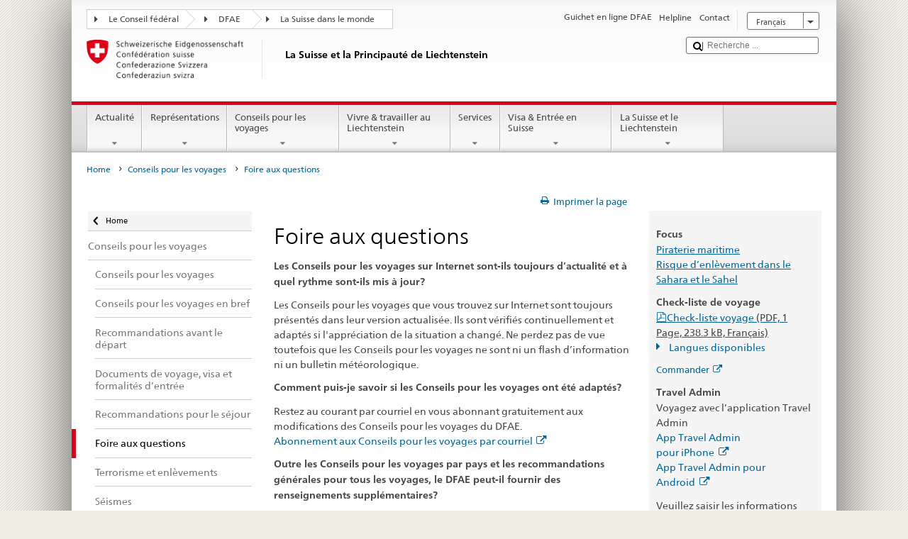

--- FILE ---
content_type: text/html;charset=utf-8
request_url: https://www.bundesreisezentrale.admin.ch/countries/liechtenstein/fr/home/conseils-pour-les-voyages/faq.html
body_size: 23461
content:


    
    
    <!DOCTYPE html>
    
    
    
    <html lang="fr"  >
    
<head>
    


<meta http-equiv="content-type" content="text/html; charset=UTF-8">
<meta http-equiv="X-UA-Compatible" content="IE=edge">
<title>Foire aux questions </title>
<meta name="viewport" content="width=device-width, initial-scale=1.0">
<meta http-equiv="cleartype" content="on">
<meta name="description" content="">
<meta name="keywords" content="">
<meta name="format-detection" content="telephone=no"/>


<meta property="og:title" content="Foire aux questions ">
<meta property="og:description" content="">

    <meta property="og:image" content="https://www.eda.admin.ch/content/dam/countries/eda-all/images/Sharingbild-Aussenstellen2.jpg">

<meta name="twitter:card" content="summary_large_image"/>
<script type="application/ld+json">
    {
        "@context": "https://schema.org",
        "@type": "WebPage",
        "dateModified": "2024-10-31T18:12:31.597+01:00"
    }
</script>

    


    
    <link rel="stylesheet" href="/etc.clientlibs/eda/base/clientlibs/publish/top.min.ACSHASH9d9e82985c1aba90802e9ecefed2751b.css" type="text/css">
<script src="/etc.clientlibs/eda/base/clientlibs/publish/top.min.ACSHASH659fbe003e1fd027236701d764852866.js"></script>

    
    
    
<link rel="stylesheet" href="/etc.clientlibs/eda/base/clientlibs/publish/newdesign.min.ACSHASH96a8e3f02083f5c9562f1de2e6cf5d4e.css" type="text/css">




                              <script>!function(a){var e="https://s.go-mpulse.net/boomerang/",t="addEventListener";if("False"=="True")a.BOOMR_config=a.BOOMR_config||{},a.BOOMR_config.PageParams=a.BOOMR_config.PageParams||{},a.BOOMR_config.PageParams.pci=!0,e="https://s2.go-mpulse.net/boomerang/";if(window.BOOMR_API_key="T8WB3-VWRBH-QC4WC-APK42-C76EL",function(){function n(e){a.BOOMR_onload=e&&e.timeStamp||(new Date).getTime()}if(!a.BOOMR||!a.BOOMR.version&&!a.BOOMR.snippetExecuted){a.BOOMR=a.BOOMR||{},a.BOOMR.snippetExecuted=!0;var i,_,o,r=document.createElement("iframe");if(a[t])a[t]("load",n,!1);else if(a.attachEvent)a.attachEvent("onload",n);r.src="javascript:void(0)",r.title="",r.role="presentation",(r.frameElement||r).style.cssText="width:0;height:0;border:0;display:none;",o=document.getElementsByTagName("script")[0],o.parentNode.insertBefore(r,o);try{_=r.contentWindow.document}catch(O){i=document.domain,r.src="javascript:var d=document.open();d.domain='"+i+"';void(0);",_=r.contentWindow.document}_.open()._l=function(){var a=this.createElement("script");if(i)this.domain=i;a.id="boomr-if-as",a.src=e+"T8WB3-VWRBH-QC4WC-APK42-C76EL",BOOMR_lstart=(new Date).getTime(),this.body.appendChild(a)},_.write("<bo"+'dy onload="document._l();">'),_.close()}}(),"".length>0)if(a&&"performance"in a&&a.performance&&"function"==typeof a.performance.setResourceTimingBufferSize)a.performance.setResourceTimingBufferSize();!function(){if(BOOMR=a.BOOMR||{},BOOMR.plugins=BOOMR.plugins||{},!BOOMR.plugins.AK){var e=""=="true"?1:0,t="",n="cj3x46qxykudo2l4dugq-f-adc7be02a-clientnsv4-s.akamaihd.net",i="false"=="true"?2:1,_={"ak.v":"39","ak.cp":"1219221","ak.ai":parseInt("395545",10),"ak.ol":"0","ak.cr":8,"ak.ipv":4,"ak.proto":"h2","ak.rid":"3343ae8","ak.r":51208,"ak.a2":e,"ak.m":"","ak.n":"essl","ak.bpcip":"18.119.126.0","ak.cport":46284,"ak.gh":"23.209.83.20","ak.quicv":"","ak.tlsv":"tls1.3","ak.0rtt":"","ak.0rtt.ed":"","ak.csrc":"-","ak.acc":"","ak.t":"1769741581","ak.ak":"hOBiQwZUYzCg5VSAfCLimQ==LaRxTb80zeEwOcms/7TIXv1Q48H0z0WHI4lIFkNhZQwGWgxbcoftCWH4M04+6zc2S3A8pVXw3ooQv8FVaKWTotpHktINLAApnj5Tw5BoHcPO9gzSpeT/S6dVf25R2AMaGAdwCnxKQQe7mAekLA42UKl8/bZPRTzJlzNODabhQfTmNTNAqslF5Go8d+npGDY1g6PKS7IG7hhT5CuTZ9b6/TXQVChao08zq8UXGPrHDPU1wURmnvTImiDy+6jfMD5U+R1k+kRyM3Q4U7Ff/Ua2t0YcqjZ+2czXokJqtoctGX6ZnZDdJmVWUtMJacDJpRD00Xk8/mGDU90DKB9QTwQpRqhcDKbwYqhomibOeiPBWXRmIjcNxYziRLg4XpRqtTo0kW0te7UIoz2sfZ1+phjJl3K/xUVvY43y6AKwDzYkG04=","ak.pv":"110","ak.dpoabenc":"","ak.tf":i};if(""!==t)_["ak.ruds"]=t;var o={i:!1,av:function(e){var t="http.initiator";if(e&&(!e[t]||"spa_hard"===e[t]))_["ak.feo"]=void 0!==a.aFeoApplied?1:0,BOOMR.addVar(_)},rv:function(){var a=["ak.bpcip","ak.cport","ak.cr","ak.csrc","ak.gh","ak.ipv","ak.m","ak.n","ak.ol","ak.proto","ak.quicv","ak.tlsv","ak.0rtt","ak.0rtt.ed","ak.r","ak.acc","ak.t","ak.tf"];BOOMR.removeVar(a)}};BOOMR.plugins.AK={akVars:_,akDNSPreFetchDomain:n,init:function(){if(!o.i){var a=BOOMR.subscribe;a("before_beacon",o.av,null,null),a("onbeacon",o.rv,null,null),o.i=!0}return this},is_complete:function(){return!0}}}}()}(window);</script></head>
    



<body class="white" lang="fr">
<link rel="stylesheet" href="/etc.clientlibs/eda/base/clientlibs/publish/countryentrypageprint.min.ACSHASHa0126a52bbae12e4ecd20a195735ce79.css" type="text/css">

<link rel="stylesheet" href="/etc.clientlibs/eda/base/clientlibs/publish/notyf.min.ACSHASH2d6fa6537d8d89d9d61ec57883b2b6a3.css" type="text/css">
<script src="/etc.clientlibs/eda/base/clientlibs/publish/clientstorage.min.ACSHASH44bc68fa2d879b153dbf6129806c22d9.js"></script>
<script src="/etc.clientlibs/eda/base/clientlibs/publish/notyf.min.ACSHASH0dcc3830313bb72923d27ed6ac6362a5.js"></script>
<script src="/etc.clientlibs/eda/base/clientlibs/publish/shoppingcart.min.ACSHASH7cc0b7eaf7b658003c720914688048b0.js"></script>

<div id="wrapper">
    <div id="container">
        










    
    
        


<header id="pageheader" role="banner" dir="ltr">
    <h1 class="visuallyhidden">Foire aux questions </h1>

    










    
    



<link rel="stylesheet" href="/etc.clientlibs/eda/base/clientlibs/publish/identityprint.min.ACSHASHea00e448b3c4b114b962c672ca2d6584.css" type="text/css">

<div class="hidden-phone">
    
        
        
            <a href="/countries/liechtenstein/fr/home.html" id="logo">
                <img src="/etc.clientlibs/eda/base/clientlibs/publish/resources/topimages/logo_ch_print.png"
                     alt="Logo DFAE">

                <h1 class="print-fixed-width">
                        <p>La Suisse et la Principauté de Liechtenstein</p>

                </h1>
            </a>
        
    
</div>

        

        


    <nav id="treecrumb" role="navigation" class="hidden-phone">
        <ul class="hnav">
            
            
                
            <li class="first tcicn tc_arrow_default">
                <a href="#"><span data-icon=":"></span>Le Conseil fédéral</a>
                <ul class="hnav-sub">
                    <li class="hnav-sub__item">
                        <a class="hnav-sub__heading" href="https://www.admin.ch/gov/fr/accueil.html" target="_blank">Le Conseil fédéral (admin.ch)</a>
                        <ul class="hnav-sub__list">
                            
                                <li class="hnav-sub__list-item">
                                    <a href="http://www.bk.admin.ch/index.html?lang=fr" target="_blank"><p>La Chancellerie fédérale CF</p>
</a>
                                </li>
                            
                                <li class="hnav-sub__list-item">
                                    <a href="http://www.eda.admin.ch/eda/fr/home.html" target="_blank"><p>Département fédéral des affaires étrangères DFAE</p>
</a>
                                </li>
                            
                                <li class="hnav-sub__list-item">
                                    <a href="https://www.edi.admin.ch/edi/fr/home.html" target="_blank"><p>Département fédéral de l'intérieur DFI</p>
</a>
                                </li>
                            
                                <li class="hnav-sub__list-item">
                                    <a href="http://www.ejpd.admin.ch/content/ejpd/fr/home.html" target="_blank"><p>Département fédéral de justice et police DFJP</p>
</a>
                                </li>
                            
                                <li class="hnav-sub__list-item">
                                    <a href="http://www.vbs.admin.ch/internet/vbs/fr/home.html" target="_blank"><p>Département fédéral de la défense,<br />
de la protection de la population et des sports DDPS</p>
</a>
                                </li>
                            
                                <li class="hnav-sub__list-item">
                                    <a href="https://www.efd.admin.ch/efd/fr/home.html" target="_blank"><p>Département fédéral des finances DFF</p>
</a>
                                </li>
                            
                                <li class="hnav-sub__list-item">
                                    <a href="https://www.wbf.admin.ch/fr/" target="_blank"><p>Département fédéral de l’économie, <br />
de la formation et de la recherche DEFR</p>
</a>
                                </li>
                            
                                <li class="hnav-sub__list-item">
                                    <a href="https://www.uvek.admin.ch/uvek/fr/home.html" target="_blank"><p>Département fédéral de l’environnement, des transports,<br />
de l'énergie et de la communication DETEC</p>
</a>
                                </li>
                            
                        </ul>
                    </li>
                </ul>
            </li>

                
            
                
                
                

                <li class="tcicn tc_arrow_default">
                    <a href="#"><span data-icon=":"></span>DFAE</a>
                    <ul class="hnav-sub">
                        <li class="hnav-sub__item">
                            <a class="hnav-sub__heading" href="" target="_blank"><strong></strong></a>
                            <ul class="hnav-sub__list">
                                
                                    <li class="hnav-sub__list-item">
                                        <a href="/eda/fr/dfae.html" target="_blank"><p>Politique extérieure de la Suisse</p>
</a>
                                    </li>
                                
                                    <li class="hnav-sub__list-item">
                                        <a href="/content/europa/fr/home" target="_blank"><p>Politique européenne da la Suisse</p>
</a>
                                    </li>
                                
                                    <li class="hnav-sub__list-item">
                                        <a href="/deza/fr/home.html" target="_blank"><p>Développement et coopération</p>
</a>
                                    </li>
                                
                                    <li class="hnav-sub__list-item">
                                        <a href="/schweizerbeitrag/fr/home.html" target="_blank"><p>Contribution de la Suisse à l’UE élargie</p>
</a>
                                    </li>
                                
                                    <li class="hnav-sub__list-item">
                                        <a href="/content/aboutswitzerland/fr/home" target="_blank">About Switzerland</a>
                                    </li>
                                
                                    <li class="hnav-sub__list-item">
                                        <a href="/content/agenda2030/fr/home" target="_blank"><p>Agenda 2030</p>
</a>
                                    </li>
                                
                            </ul>
                        </li>
                    </ul>
                </li>

                
                
                    <li class="tcicn tc_arrow_last">
                        <a href="#" class="treecrumb_level3_link"><span
                                data-icon=":"></span>La Suisse dans le monde</a>
                        <ul class="hnav-sub nanoscroller treecrumb_level3_list">
                            <li class="hnav-sub__item">
                                <a class="hnav-sub__heading" href="/countries.html" target="_blank"></a>
                                <ul class="hnav-sub__list">
                                    
                                        <li class="hnav-sub__list-item">
                                            <a class="treecrumb_level3_item" href="/countries/afghanistan/fr/home.html" target="_blank"><p>Afghanistan</p>
</a>
                                        </li>
                                    
                                        <li class="hnav-sub__list-item">
                                            <a class="treecrumb_level3_item" href="/countries/south-africa/fr/home.html" target="_blank"><p>Afrique du Sud</p>
</a>
                                        </li>
                                    
                                        <li class="hnav-sub__list-item">
                                            <a class="treecrumb_level3_item" href="/countries/albania/fr/home.html" target="_blank"><p>Albanie</p>
</a>
                                        </li>
                                    
                                        <li class="hnav-sub__list-item">
                                            <a class="treecrumb_level3_item" href="/countries/algeria/fr/home.html" target="_blank"><p>Algérie</p>
</a>
                                        </li>
                                    
                                        <li class="hnav-sub__list-item">
                                            <a class="treecrumb_level3_item" href="/countries/germany/fr/home.html" target="_blank"><p>Allemagne</p>
</a>
                                        </li>
                                    
                                        <li class="hnav-sub__list-item">
                                            <a class="treecrumb_level3_item" href="/eda/fr/dfae/representations-et-conseils-pour-les-voyages/andorre.html" target="_blank"><p>Andorre</p>
</a>
                                        </li>
                                    
                                        <li class="hnav-sub__list-item">
                                            <a class="treecrumb_level3_item" href="/countries/angola/fr/home.html" target="_blank"><p>Angola</p>
</a>
                                        </li>
                                    
                                        <li class="hnav-sub__list-item">
                                            <a class="treecrumb_level3_item" href="/eda/fr/dfae/representations-et-conseils-pour-les-voyages/antigua-barbuda.html" target="_blank"><p>Antigua-et-Barbuda</p>
</a>
                                        </li>
                                    
                                        <li class="hnav-sub__list-item">
                                            <a class="treecrumb_level3_item" href="/countries/saudi-arabia/fr/home.html" target="_blank"><p>Arabie saoudite</p>
</a>
                                        </li>
                                    
                                        <li class="hnav-sub__list-item">
                                            <a class="treecrumb_level3_item" href="/countries/argentina/fr/home.html" target="_blank"><p>Argentine</p>
</a>
                                        </li>
                                    
                                        <li class="hnav-sub__list-item">
                                            <a class="treecrumb_level3_item" href="/countries/armenia/fr/home.html" target="_blank"><p>Arménie</p>
</a>
                                        </li>
                                    
                                        <li class="hnav-sub__list-item">
                                            <a class="treecrumb_level3_item" href="/countries/australia/fr/home.html" target="_blank"><p>Australie</p>
</a>
                                        </li>
                                    
                                        <li class="hnav-sub__list-item">
                                            <a class="treecrumb_level3_item" href="/countries/austria/fr/home.html" target="_blank"><p>Autriche</p>
</a>
                                        </li>
                                    
                                        <li class="hnav-sub__list-item">
                                            <a class="treecrumb_level3_item" href="/countries/azerbaijan/fr/home.html" target="_blank"><p>Azerbaidjan</p>
</a>
                                        </li>
                                    
                                        <li class="hnav-sub__list-item">
                                            <a class="treecrumb_level3_item" href="/eda/fr/dfae/representations-et-conseils-pour-les-voyages/bahamas.html" target="_blank"><p>Bahamas</p>
</a>
                                        </li>
                                    
                                        <li class="hnav-sub__list-item">
                                            <a class="treecrumb_level3_item" href="/eda/fr/dfae/representations-et-conseils-pour-les-voyages/bahrein.html" target="_blank"><p>Bahrein</p>
</a>
                                        </li>
                                    
                                        <li class="hnav-sub__list-item">
                                            <a class="treecrumb_level3_item" href="/countries/bangladesh/fr/home.html" target="_blank"><p>Bangladesh</p>
</a>
                                        </li>
                                    
                                        <li class="hnav-sub__list-item">
                                            <a class="treecrumb_level3_item" href="/eda/fr/dfae/representations-et-conseils-pour-les-voyages/barbade.html" target="_blank"><p>La Barbade</p>
</a>
                                        </li>
                                    
                                        <li class="hnav-sub__list-item">
                                            <a class="treecrumb_level3_item" href="/countries/belarus/fr/home.html" target="_blank"><p>Bélarus</p>
</a>
                                        </li>
                                    
                                        <li class="hnav-sub__list-item">
                                            <a class="treecrumb_level3_item" href="/countries/belgium/fr/home.html" target="_blank"><p>Belgique</p>
</a>
                                        </li>
                                    
                                        <li class="hnav-sub__list-item">
                                            <a class="treecrumb_level3_item" href="/eda/fr/dfae/representations-et-conseils-pour-les-voyages/belize.html" target="_blank"><p>Belize</p>
</a>
                                        </li>
                                    
                                        <li class="hnav-sub__list-item">
                                            <a class="treecrumb_level3_item" href="/countries/benin/fr/home.html" target="_blank"><p>Bénin</p>
</a>
                                        </li>
                                    
                                        <li class="hnav-sub__list-item">
                                            <a class="treecrumb_level3_item" href="/eda/fr/dfae/representations-et-conseils-pour-les-voyages/bhoutan.html" target="_blank"><p>Bhoutan</p>
</a>
                                        </li>
                                    
                                        <li class="hnav-sub__list-item">
                                            <a class="treecrumb_level3_item" href="/countries/bolivia/fr/home.html" target="_blank"><p>Bolivie</p>
</a>
                                        </li>
                                    
                                        <li class="hnav-sub__list-item">
                                            <a class="treecrumb_level3_item" href="/countries/bosnia-and-herzegovina/fr/home.html" target="_blank"><p>Bosnie et Herzégovine</p>
</a>
                                        </li>
                                    
                                        <li class="hnav-sub__list-item">
                                            <a class="treecrumb_level3_item" href="/eda/fr/dfae/representations-et-conseils-pour-les-voyages/botswana.html" target="_blank"><p>Botswana</p>
</a>
                                        </li>
                                    
                                        <li class="hnav-sub__list-item">
                                            <a class="treecrumb_level3_item" href="/countries/brazil/fr/home.html" target="_blank"><p>Brésil</p>
</a>
                                        </li>
                                    
                                        <li class="hnav-sub__list-item">
                                            <a class="treecrumb_level3_item" href="/eda/fr/dfae/representations-et-conseils-pour-les-voyages/brunei-darussalam.html" target="_blank"><p>Brunéi Darussalam</p>
</a>
                                        </li>
                                    
                                        <li class="hnav-sub__list-item">
                                            <a class="treecrumb_level3_item" href="/countries/bulgaria/fr/home.html" target="_blank"><p>Bulgarie</p>
</a>
                                        </li>
                                    
                                        <li class="hnav-sub__list-item">
                                            <a class="treecrumb_level3_item" href="/countries/burkina-faso/fr/home.html" target="_blank"><p>Burkina Faso</p>
</a>
                                        </li>
                                    
                                        <li class="hnav-sub__list-item">
                                            <a class="treecrumb_level3_item" href="/countries/burundi/fr/home.html" target="_blank"><p>Burundi</p>
</a>
                                        </li>
                                    
                                        <li class="hnav-sub__list-item">
                                            <a class="treecrumb_level3_item" href="/eda/fr/dfae/representations-et-conseils-pour-les-voyages/cap-vert.html" target="_blank"><p>Cabo Verde</p>
</a>
                                        </li>
                                    
                                        <li class="hnav-sub__list-item">
                                            <a class="treecrumb_level3_item" href="/countries/cambodia/fr/home.html" target="_blank"><p>Cambodge</p>
</a>
                                        </li>
                                    
                                        <li class="hnav-sub__list-item">
                                            <a class="treecrumb_level3_item" href="/countries/cameroon/fr/home.html" target="_blank"><p>Cameroun</p>
</a>
                                        </li>
                                    
                                        <li class="hnav-sub__list-item">
                                            <a class="treecrumb_level3_item" href="/countries/canada/fr/home.html" target="_blank"><p>Canada</p>
</a>
                                        </li>
                                    
                                        <li class="hnav-sub__list-item">
                                            <a class="treecrumb_level3_item" href="/countries/chile/fr/home.html" target="_blank"><p>Chili</p>
</a>
                                        </li>
                                    
                                        <li class="hnav-sub__list-item">
                                            <a class="treecrumb_level3_item" href="/countries/china/fr/home.html" target="_blank"><p>Chine</p>
</a>
                                        </li>
                                    
                                        <li class="hnav-sub__list-item">
                                            <a class="treecrumb_level3_item" href="/countries/cyprus/fr/home.html" target="_blank"><p>Chypre</p>
</a>
                                        </li>
                                    
                                        <li class="hnav-sub__list-item">
                                            <a class="treecrumb_level3_item" href="/countries/colombia/fr/home.html" target="_blank"><p>Colombie</p>
</a>
                                        </li>
                                    
                                        <li class="hnav-sub__list-item">
                                            <a class="treecrumb_level3_item" href="/eda/fr/dfae/representations-et-conseils-pour-les-voyages/republique-congo.html" target="_blank"><p>Congo (Brazzaville)</p>
</a>
                                        </li>
                                    
                                        <li class="hnav-sub__list-item">
                                            <a class="treecrumb_level3_item" href="/countries/democratic-republic-congo/fr/home.html" target="_blank"><p>Congo (Kinshasa)</p>
</a>
                                        </li>
                                    
                                        <li class="hnav-sub__list-item">
                                            <a class="treecrumb_level3_item" href="/countries/korea-republic/fr/home.html" target="_blank"><p>Corée (Sud)</p>
</a>
                                        </li>
                                    
                                        <li class="hnav-sub__list-item">
                                            <a class="treecrumb_level3_item" href="/countries/korea-democratic-people-s-republic/fr/home.html" target="_blank"><p>Corée (Nord)</p>
</a>
                                        </li>
                                    
                                        <li class="hnav-sub__list-item">
                                            <a class="treecrumb_level3_item" href="/eda/fr/dfae/representations-et-conseils-pour-les-voyages/comores.html" target="_blank"><p>Comores</p>
</a>
                                        </li>
                                    
                                        <li class="hnav-sub__list-item">
                                            <a class="treecrumb_level3_item" href="/countries/costa-rica/fr/home.html" target="_blank"><p>Costa Rica</p>
</a>
                                        </li>
                                    
                                        <li class="hnav-sub__list-item">
                                            <a class="treecrumb_level3_item" href="/countries/ivory-coast/fr/home.html" target="_blank"><p>Côte d'Ivoire</p>
</a>
                                        </li>
                                    
                                        <li class="hnav-sub__list-item">
                                            <a class="treecrumb_level3_item" href="/countries/croatia/fr/home.html" target="_blank"><p>Croatie</p>
</a>
                                        </li>
                                    
                                        <li class="hnav-sub__list-item">
                                            <a class="treecrumb_level3_item" href="/countries/cuba/fr/home.html" target="_blank"><p>Cuba</p>
</a>
                                        </li>
                                    
                                        <li class="hnav-sub__list-item">
                                            <a class="treecrumb_level3_item" href="/countries/denmark/fr/home.html" target="_blank"><p>Danemark</p>
</a>
                                        </li>
                                    
                                        <li class="hnav-sub__list-item">
                                            <a class="treecrumb_level3_item" href="/eda/fr/dfae/representations-et-conseils-pour-les-voyages/djibouti.html" target="_blank"><p>Djibouti</p>
</a>
                                        </li>
                                    
                                        <li class="hnav-sub__list-item">
                                            <a class="treecrumb_level3_item" href="/eda/fr/dfae/representations-et-conseils-pour-les-voyages/dominique.html" target="_blank"><p>Dominique</p>
</a>
                                        </li>
                                    
                                        <li class="hnav-sub__list-item">
                                            <a class="treecrumb_level3_item" href="/countries/egypt/fr/home.html" target="_blank"><p>Egypte</p>
</a>
                                        </li>
                                    
                                        <li class="hnav-sub__list-item">
                                            <a class="treecrumb_level3_item" href="/eda/fr/dfae/representations-et-conseils-pour-les-voyages/salvador.html" target="_blank"><p>El Salvador</p>
</a>
                                        </li>
                                    
                                        <li class="hnav-sub__list-item">
                                            <a class="treecrumb_level3_item" href="/countries/united-arab-emirates/fr/home.html" target="_blank"><p>Emirats arabes unis</p>
</a>
                                        </li>
                                    
                                        <li class="hnav-sub__list-item">
                                            <a class="treecrumb_level3_item" href="/countries/ecuador/fr/home.html" target="_blank"><p>Equateur</p>
</a>
                                        </li>
                                    
                                        <li class="hnav-sub__list-item">
                                            <a class="treecrumb_level3_item" href="/eda/fr/dfae/representations-et-conseils-pour-les-voyages/erythree.html" target="_blank"><p>Erythrée</p>
</a>
                                        </li>
                                    
                                        <li class="hnav-sub__list-item">
                                            <a class="treecrumb_level3_item" href="/countries/spain/fr/home.html" target="_blank"><p>Espagne</p>
</a>
                                        </li>
                                    
                                        <li class="hnav-sub__list-item">
                                            <a class="treecrumb_level3_item" href="/countries/estonia/fr/home.html" target="_blank"><p>Estonie</p>
</a>
                                        </li>
                                    
                                        <li class="hnav-sub__list-item">
                                            <a class="treecrumb_level3_item" href="/eda/fr/dfae/representations-et-conseils-pour-les-voyages/eswatini.html" target="_blank"><p>Eswatini</p>
<p> </p>
</a>
                                        </li>
                                    
                                        <li class="hnav-sub__list-item">
                                            <a class="treecrumb_level3_item" href="/countries/usa/fr/home.html" target="_blank"><p>Etats-Unis</p>
</a>
                                        </li>
                                    
                                        <li class="hnav-sub__list-item">
                                            <a class="treecrumb_level3_item" href="/countries/ethiopia/fr/home.html" target="_blank"><p>Ethiopie</p>
</a>
                                        </li>
                                    
                                        <li class="hnav-sub__list-item">
                                            <a class="treecrumb_level3_item" href="/eda/fr/dfae/representations-et-conseils-pour-les-voyages/fidji.html" target="_blank"><p>Fidji</p>
</a>
                                        </li>
                                    
                                        <li class="hnav-sub__list-item">
                                            <a class="treecrumb_level3_item" href="/countries/finland/fr/home.html" target="_blank"><p>Finlande</p>
</a>
                                        </li>
                                    
                                        <li class="hnav-sub__list-item">
                                            <a class="treecrumb_level3_item" href="/countries/france/fr/home.html" target="_blank"><p>France</p>
</a>
                                        </li>
                                    
                                        <li class="hnav-sub__list-item">
                                            <a class="treecrumb_level3_item" href="/eda/fr/dfae/representations-et-conseils-pour-les-voyages/gabon.html" target="_blank"><p>Gabon</p>
</a>
                                        </li>
                                    
                                        <li class="hnav-sub__list-item">
                                            <a class="treecrumb_level3_item" href="/eda/fr/dfae/representations-et-conseils-pour-les-voyages/gambie.html" target="_blank"><p>Gambie</p>
</a>
                                        </li>
                                    
                                        <li class="hnav-sub__list-item">
                                            <a class="treecrumb_level3_item" href="/countries/georgia/fr/home.html" target="_blank"><p>Géorgie</p>
</a>
                                        </li>
                                    
                                        <li class="hnav-sub__list-item">
                                            <a class="treecrumb_level3_item" href="/countries/ghana/fr/home.html" target="_blank"><p>Ghana</p>
</a>
                                        </li>
                                    
                                        <li class="hnav-sub__list-item">
                                            <a class="treecrumb_level3_item" href="/countries/greece/fr/home.html" target="_blank"><p>Grèce</p>
</a>
                                        </li>
                                    
                                        <li class="hnav-sub__list-item">
                                            <a class="treecrumb_level3_item" href="/eda/fr/dfae/representations-et-conseils-pour-les-voyages/grenade.html" target="_blank"><p>Grenade</p>
</a>
                                        </li>
                                    
                                        <li class="hnav-sub__list-item">
                                            <a class="treecrumb_level3_item" href="/countries/guatemala/fr/home.html" target="_blank"><p>Guatemala</p>
</a>
                                        </li>
                                    
                                        <li class="hnav-sub__list-item">
                                            <a class="treecrumb_level3_item" href="/eda/fr/dfae/representations-et-conseils-pour-les-voyages/guinee.html" target="_blank"><p>Guinée</p>
</a>
                                        </li>
                                    
                                        <li class="hnav-sub__list-item">
                                            <a class="treecrumb_level3_item" href="/eda/fr/dfae/representations-et-conseils-pour-les-voyages/guinee-equatoriale.html" target="_blank"><p>Guinée équatoriale</p>
</a>
                                        </li>
                                    
                                        <li class="hnav-sub__list-item">
                                            <a class="treecrumb_level3_item" href="/eda/fr/dfae/representations-et-conseils-pour-les-voyages/guinee-bissau.html" target="_blank"><p>Guinée-Bissau</p>
</a>
                                        </li>
                                    
                                        <li class="hnav-sub__list-item">
                                            <a class="treecrumb_level3_item" href="/eda/fr/dfae/representations-et-conseils-pour-les-voyages/guyana.html" target="_blank"><p>Guyana</p>
</a>
                                        </li>
                                    
                                        <li class="hnav-sub__list-item">
                                            <a class="treecrumb_level3_item" href="/countries/haiti/fr/home.html" target="_blank"><p>Haiti</p>
</a>
                                        </li>
                                    
                                        <li class="hnav-sub__list-item">
                                            <a class="treecrumb_level3_item" href="/eda/fr/dfae/representations-et-conseils-pour-les-voyages/honduras.html" target="_blank"><p>Honduras</p>
</a>
                                        </li>
                                    
                                        <li class="hnav-sub__list-item">
                                            <a class="treecrumb_level3_item" href="/countries/hungary/fr/home.html" target="_blank"><p>Hongrie</p>
</a>
                                        </li>
                                    
                                        <li class="hnav-sub__list-item">
                                            <a class="treecrumb_level3_item" href="/eda/fr/dfae/representations-et-conseils-pour-les-voyages/iles-cook.html" target="_blank"><p>Iles Cook</p>
</a>
                                        </li>
                                    
                                        <li class="hnav-sub__list-item">
                                            <a class="treecrumb_level3_item" href="/countries/india/fr/home.html" target="_blank"><p>Inde</p>
</a>
                                        </li>
                                    
                                        <li class="hnav-sub__list-item">
                                            <a class="treecrumb_level3_item" href="/countries/indonesia/fr/home.html" target="_blank"><p>Indonésie</p>
</a>
                                        </li>
                                    
                                        <li class="hnav-sub__list-item">
                                            <a class="treecrumb_level3_item" href="/countries/iran/fr/home.html" target="_blank"><p>Iran</p>
</a>
                                        </li>
                                    
                                        <li class="hnav-sub__list-item">
                                            <a class="treecrumb_level3_item" href="/countries/iraq/fr/home.html" target="_blank"><p>Irak</p>
</a>
                                        </li>
                                    
                                        <li class="hnav-sub__list-item">
                                            <a class="treecrumb_level3_item" href="/countries/ireland/fr/home.html" target="_blank"><p>Irlande</p>
</a>
                                        </li>
                                    
                                        <li class="hnav-sub__list-item">
                                            <a class="treecrumb_level3_item" href="/eda/fr/dfae/representations-et-conseils-pour-les-voyages/islande.html" target="_blank"><p>Islande</p>
</a>
                                        </li>
                                    
                                        <li class="hnav-sub__list-item">
                                            <a class="treecrumb_level3_item" href="/countries/israel/fr/home.html" target="_blank"><p>Israël</p>
</a>
                                        </li>
                                    
                                        <li class="hnav-sub__list-item">
                                            <a class="treecrumb_level3_item" href="/countries/italy/fr/home.html" target="_blank"><p>Italie</p>
</a>
                                        </li>
                                    
                                        <li class="hnav-sub__list-item">
                                            <a class="treecrumb_level3_item" href="/eda/fr/dfae/representations-et-conseils-pour-les-voyages/jamaique.html" target="_blank"><p>Jamaïque</p>
</a>
                                        </li>
                                    
                                        <li class="hnav-sub__list-item">
                                            <a class="treecrumb_level3_item" href="/countries/japan/fr/home.html" target="_blank"><p>Japon</p>
</a>
                                        </li>
                                    
                                        <li class="hnav-sub__list-item">
                                            <a class="treecrumb_level3_item" href="/countries/jordan/fr/home.html" target="_blank"><p>Jordanie</p>
</a>
                                        </li>
                                    
                                        <li class="hnav-sub__list-item">
                                            <a class="treecrumb_level3_item" href="/countries/kazakhstan/fr/home.html" target="_blank"><p>Kazakhstan</p>
</a>
                                        </li>
                                    
                                        <li class="hnav-sub__list-item">
                                            <a class="treecrumb_level3_item" href="/countries/kenia/fr/home.html" target="_blank"><p>Kenya</p>
</a>
                                        </li>
                                    
                                        <li class="hnav-sub__list-item">
                                            <a class="treecrumb_level3_item" href="/countries/kyrgyzstan/fr/home.html" target="_blank"><p>Kirghizistan</p>
</a>
                                        </li>
                                    
                                        <li class="hnav-sub__list-item">
                                            <a class="treecrumb_level3_item" href="/eda/fr/dfae/representations-et-conseils-pour-les-voyages/kiribati.html" target="_blank"><p>Kiribati</p>
</a>
                                        </li>
                                    
                                        <li class="hnav-sub__list-item">
                                            <a class="treecrumb_level3_item" href="/countries/kosovo/fr/home.html" target="_blank"><p>Kosovo</p>
</a>
                                        </li>
                                    
                                        <li class="hnav-sub__list-item">
                                            <a class="treecrumb_level3_item" href="/countries/kuwait/fr/home.html" target="_blank"><p>Koweït</p>
</a>
                                        </li>
                                    
                                        <li class="hnav-sub__list-item">
                                            <a class="treecrumb_level3_item" href="/countries/laos/fr/home.html" target="_blank"><p>Laos</p>
</a>
                                        </li>
                                    
                                        <li class="hnav-sub__list-item">
                                            <a class="treecrumb_level3_item" href="/eda/fr/dfae/representations-et-conseils-pour-les-voyages/lesotho.html" target="_blank"><p>Lesotho</p>
</a>
                                        </li>
                                    
                                        <li class="hnav-sub__list-item">
                                            <a class="treecrumb_level3_item" href="/countries/latvia/fr/home.html" target="_blank"><p>Lettonie</p>
</a>
                                        </li>
                                    
                                        <li class="hnav-sub__list-item">
                                            <a class="treecrumb_level3_item" href="/countries/lebanon/fr/home.html" target="_blank"><p>Liban</p>
</a>
                                        </li>
                                    
                                        <li class="hnav-sub__list-item">
                                            <a class="treecrumb_level3_item" href="/eda/fr/dfae/representations-et-conseils-pour-les-voyages/liberia.html" target="_blank"><p>Libéria</p>
</a>
                                        </li>
                                    
                                        <li class="hnav-sub__list-item">
                                            <a class="treecrumb_level3_item" href="/countries/libya/fr/home.html" target="_blank"><p>Libye</p>
</a>
                                        </li>
                                    
                                        <li class="hnav-sub__list-item">
                                            <a class="treecrumb_level3_item" href="/countries/liechtenstein/fr/home.html" target="_blank"><p>Liechtenstein</p>
</a>
                                        </li>
                                    
                                        <li class="hnav-sub__list-item">
                                            <a class="treecrumb_level3_item" href="/countries/lithuania/fr/home.html" target="_blank"><p>Lithuanie</p>
</a>
                                        </li>
                                    
                                        <li class="hnav-sub__list-item">
                                            <a class="treecrumb_level3_item" href="/countries/luxembourg/fr/home.html" target="_blank"><p>Luxembourg</p>
</a>
                                        </li>
                                    
                                        <li class="hnav-sub__list-item">
                                            <a class="treecrumb_level3_item" href="/countries/north-macedonia/fr/home.html" target="_blank"><p>Macédoine du Nord</p>
</a>
                                        </li>
                                    
                                        <li class="hnav-sub__list-item">
                                            <a class="treecrumb_level3_item" href="/countries/madagascar/fr/home.html" target="_blank"><p>Madagascar</p>
</a>
                                        </li>
                                    
                                        <li class="hnav-sub__list-item">
                                            <a class="treecrumb_level3_item" href="/countries/malaysia/fr/home.html" target="_blank"><p>Malaisie</p>
</a>
                                        </li>
                                    
                                        <li class="hnav-sub__list-item">
                                            <a class="treecrumb_level3_item" href="/countries/malawi/fr/home.html" target="_blank"><p>Malawi</p>
</a>
                                        </li>
                                    
                                        <li class="hnav-sub__list-item">
                                            <a class="treecrumb_level3_item" href="/eda/fr/dfae/representations-et-conseils-pour-les-voyages/maldives.html" target="_blank">Maldives</a>
                                        </li>
                                    
                                        <li class="hnav-sub__list-item">
                                            <a class="treecrumb_level3_item" href="/countries/mali/fr/home.html" target="_blank"><p>Mali</p>
</a>
                                        </li>
                                    
                                        <li class="hnav-sub__list-item">
                                            <a class="treecrumb_level3_item" href="/countries/malta/fr/home.html" target="_blank"><p>Malte</p>
</a>
                                        </li>
                                    
                                        <li class="hnav-sub__list-item">
                                            <a class="treecrumb_level3_item" href="/countries/morocco/fr/home.html" target="_blank"><p>Maroc</p>
</a>
                                        </li>
                                    
                                        <li class="hnav-sub__list-item">
                                            <a class="treecrumb_level3_item" href="/eda/fr/dfae/representations-et-conseils-pour-les-voyages/iles-marshall.html" target="_blank"><p>Iles Marshall</p>
</a>
                                        </li>
                                    
                                        <li class="hnav-sub__list-item">
                                            <a class="treecrumb_level3_item" href="/eda/fr/dfae/representations-et-conseils-pour-les-voyages/maurice.html" target="_blank"><p>Maurice</p>
</a>
                                        </li>
                                    
                                        <li class="hnav-sub__list-item">
                                            <a class="treecrumb_level3_item" href="/eda/fr/dfae/representations-et-conseils-pour-les-voyages/mauritanie.html" target="_blank"><p>Mauritanie</p>
</a>
                                        </li>
                                    
                                        <li class="hnav-sub__list-item">
                                            <a class="treecrumb_level3_item" href="/countries/mexico/fr/home.html" target="_blank"><p>Mexique</p>
</a>
                                        </li>
                                    
                                        <li class="hnav-sub__list-item">
                                            <a class="treecrumb_level3_item" href="/eda/fr/dfae/representations-et-conseils-pour-les-voyages/micronesie.html" target="_blank"><p>Micronésie</p>
</a>
                                        </li>
                                    
                                        <li class="hnav-sub__list-item">
                                            <a class="treecrumb_level3_item" href="/countries/moldova/fr/home.html" target="_blank"><p>Moldova</p>
</a>
                                        </li>
                                    
                                        <li class="hnav-sub__list-item">
                                            <a class="treecrumb_level3_item" href="/eda/fr/dfae/representations-et-conseils-pour-les-voyages/monaco.html" target="_blank"><p>Monaco</p>
</a>
                                        </li>
                                    
                                        <li class="hnav-sub__list-item">
                                            <a class="treecrumb_level3_item" href="/countries/mongolia/fr/home.html" target="_blank"><p>Mongolie</p>
</a>
                                        </li>
                                    
                                        <li class="hnav-sub__list-item">
                                            <a class="treecrumb_level3_item" href="/eda/fr/dfae/representations-et-conseils-pour-les-voyages/montenegro.html" target="_blank"><p>Monténégro</p>
</a>
                                        </li>
                                    
                                        <li class="hnav-sub__list-item">
                                            <a class="treecrumb_level3_item" href="/countries/mozambique/fr/home.html" target="_blank"><p>Mozambique</p>
</a>
                                        </li>
                                    
                                        <li class="hnav-sub__list-item">
                                            <a class="treecrumb_level3_item" href="/countries/myanmar/fr/home.html" target="_blank"><p>Myanmar</p>
</a>
                                        </li>
                                    
                                        <li class="hnav-sub__list-item">
                                            <a class="treecrumb_level3_item" href="/eda/fr/dfae/representations-et-conseils-pour-les-voyages/namibia.html" target="_blank"><p>Namibie</p>
</a>
                                        </li>
                                    
                                        <li class="hnav-sub__list-item">
                                            <a class="treecrumb_level3_item" href="/eda/fr/dfae/representations-et-conseils-pour-les-voyages/nauru.html" target="_blank"><p>Nauru</p>
</a>
                                        </li>
                                    
                                        <li class="hnav-sub__list-item">
                                            <a class="treecrumb_level3_item" href="/countries/nepal/fr/home.html" target="_blank"><p>Népal</p>
</a>
                                        </li>
                                    
                                        <li class="hnav-sub__list-item">
                                            <a class="treecrumb_level3_item" href="/eda/fr/dfae/representations-et-conseils-pour-les-voyages/nicaragua.html" target="_blank"><p>Nicaragua</p>
</a>
                                        </li>
                                    
                                        <li class="hnav-sub__list-item">
                                            <a class="treecrumb_level3_item" href="/countries/niger/fr/home.html" target="_blank"><p>Niger</p>
</a>
                                        </li>
                                    
                                        <li class="hnav-sub__list-item">
                                            <a class="treecrumb_level3_item" href="/countries/nigeria/fr/home.html" target="_blank"><p>Nigéria</p>
</a>
                                        </li>
                                    
                                        <li class="hnav-sub__list-item">
                                            <a class="treecrumb_level3_item" href="/countries/norway/fr/home.html" target="_blank"><p>Norvège</p>
</a>
                                        </li>
                                    
                                        <li class="hnav-sub__list-item">
                                            <a class="treecrumb_level3_item" href="/countries/new-zealand/fr/home.html" target="_blank"><p>Nouvelle-Zélande</p>
</a>
                                        </li>
                                    
                                        <li class="hnav-sub__list-item">
                                            <a class="treecrumb_level3_item" href="/countries/oman/fr/home.html" target="_blank"><p>Oman</p>
</a>
                                        </li>
                                    
                                        <li class="hnav-sub__list-item">
                                            <a class="treecrumb_level3_item" href="/eda/fr/dfae/representations-et-conseils-pour-les-voyages/ouganda.html" target="_blank"><p>Ouganda</p>
</a>
                                        </li>
                                    
                                        <li class="hnav-sub__list-item">
                                            <a class="treecrumb_level3_item" href="/countries/uzbekistan/fr/home.html" target="_blank"><p>Ouzbékistan</p>
</a>
                                        </li>
                                    
                                        <li class="hnav-sub__list-item">
                                            <a class="treecrumb_level3_item" href="/countries/pakistan/fr/home.html" target="_blank"><p>Pakistan</p>
</a>
                                        </li>
                                    
                                        <li class="hnav-sub__list-item">
                                            <a class="treecrumb_level3_item" href="/eda/fr/dfae/representations-et-conseils-pour-les-voyages/palaos.html" target="_blank"><p>Palaos</p>
</a>
                                        </li>
                                    
                                        <li class="hnav-sub__list-item">
                                            <a class="treecrumb_level3_item" href="/eda/fr/dfae/representations-et-conseils-pour-les-voyages/panama.html" target="_blank"><p>Panama</p>
</a>
                                        </li>
                                    
                                        <li class="hnav-sub__list-item">
                                            <a class="treecrumb_level3_item" href="/eda/fr/dfae/representations-et-conseils-pour-les-voyages/papouasie-nouvelle-guinee.html" target="_blank"><p>Papouasie-Nouvelle Guinée</p>
</a>
                                        </li>
                                    
                                        <li class="hnav-sub__list-item">
                                            <a class="treecrumb_level3_item" href="/countries/paraguay/fr/home.html" target="_blank"><p>Paraguay</p>
</a>
                                        </li>
                                    
                                        <li class="hnav-sub__list-item">
                                            <a class="treecrumb_level3_item" href="/countries/netherlands/fr/home.html" target="_blank"><p>Pays-Bas</p>
</a>
                                        </li>
                                    
                                        <li class="hnav-sub__list-item">
                                            <a class="treecrumb_level3_item" href="/countries/peru/fr/home.html" target="_blank"><p>Pérou</p>
</a>
                                        </li>
                                    
                                        <li class="hnav-sub__list-item">
                                            <a class="treecrumb_level3_item" href="/countries/philippines/fr/home.html" target="_blank"><p>Philippines</p>
</a>
                                        </li>
                                    
                                        <li class="hnav-sub__list-item">
                                            <a class="treecrumb_level3_item" href="/countries/poland/fr/home.html" target="_blank"><p>Pologne</p>
</a>
                                        </li>
                                    
                                        <li class="hnav-sub__list-item">
                                            <a class="treecrumb_level3_item" href="/countries/portugal/fr/home.html" target="_blank"><p>Portugal</p>
</a>
                                        </li>
                                    
                                        <li class="hnav-sub__list-item">
                                            <a class="treecrumb_level3_item" href="/countries/qatar/fr/home.html" target="_blank"><p>Qatar</p>
</a>
                                        </li>
                                    
                                        <li class="hnav-sub__list-item">
                                            <a class="treecrumb_level3_item" href="/eda/fr/dfae/representations-et-conseils-pour-les-voyages/republique-centrafricaine.html" target="_blank"><p>République Centrafricaine</p>
</a>
                                        </li>
                                    
                                        <li class="hnav-sub__list-item">
                                            <a class="treecrumb_level3_item" href="/countries/dominican-republic/fr/home.html" target="_blank"><p>République dominicaine</p>
</a>
                                        </li>
                                    
                                        <li class="hnav-sub__list-item">
                                            <a class="treecrumb_level3_item" href="/countries/czech-republic/fr/home.html" target="_blank"><p>République Tchèque</p>
</a>
                                        </li>
                                    
                                        <li class="hnav-sub__list-item">
                                            <a class="treecrumb_level3_item" href="/countries/romania/fr/home.html" target="_blank"><p>Roumanie</p>
</a>
                                        </li>
                                    
                                        <li class="hnav-sub__list-item">
                                            <a class="treecrumb_level3_item" href="/countries/united-kingdom/fr/home.html" target="_blank"><p>Royaume-Uni</p>
</a>
                                        </li>
                                    
                                        <li class="hnav-sub__list-item">
                                            <a class="treecrumb_level3_item" href="/countries/russia/fr/home.html" target="_blank"><p>Russie</p>
</a>
                                        </li>
                                    
                                        <li class="hnav-sub__list-item">
                                            <a class="treecrumb_level3_item" href="/countries/rwanda/fr/home.html" target="_blank"><p>Rwanda</p>
</a>
                                        </li>
                                    
                                        <li class="hnav-sub__list-item">
                                            <a class="treecrumb_level3_item" href="/eda/fr/dfae/representations-et-conseils-pour-les-voyages/sainte-lucie.html" target="_blank"><p>Sainte-Lucie</p>
</a>
                                        </li>
                                    
                                        <li class="hnav-sub__list-item">
                                            <a class="treecrumb_level3_item" href="/eda/fr/dfae/representations-et-conseils-pour-les-voyages/saint-kitts-nevis.html" target="_blank"><p>Saint-Kitts-et-Nevis</p>
</a>
                                        </li>
                                    
                                        <li class="hnav-sub__list-item">
                                            <a class="treecrumb_level3_item" href="/eda/fr/dfae/representations-et-conseils-pour-les-voyages/saint-marin.html" target="_blank"><p>Saint-Marin</p>
</a>
                                        </li>
                                    
                                        <li class="hnav-sub__list-item">
                                            <a class="treecrumb_level3_item" href="/countries/holy-see/fr/home.html" target="_blank"><p>Saint-Siège (Cité du Vatican)</p>
</a>
                                        </li>
                                    
                                        <li class="hnav-sub__list-item">
                                            <a class="treecrumb_level3_item" href="/eda/fr/dfae/representations-et-conseils-pour-les-voyages/saint-vincent-grenadines.html" target="_blank"><p>Saint-Vincent-et-les-Grenadine</p>
</a>
                                        </li>
                                    
                                        <li class="hnav-sub__list-item">
                                            <a class="treecrumb_level3_item" href="/eda/fr/dfae/representations-et-conseils-pour-les-voyages/iles-salomon.html" target="_blank"><p>Iles Salomon</p>
</a>
                                        </li>
                                    
                                        <li class="hnav-sub__list-item">
                                            <a class="treecrumb_level3_item" href="/eda/fr/dfae/representations-et-conseils-pour-les-voyages/samoa.html" target="_blank"><p>Samoa</p>
</a>
                                        </li>
                                    
                                        <li class="hnav-sub__list-item">
                                            <a class="treecrumb_level3_item" href="/eda/fr/dfae/representations-et-conseils-pour-les-voyages/sao-tome-principe.html" target="_blank"><p>São Tomé-et-Príncipe</p>
</a>
                                        </li>
                                    
                                        <li class="hnav-sub__list-item">
                                            <a class="treecrumb_level3_item" href="/countries/senegal/fr/home.html" target="_blank"><p>Sénégal</p>
</a>
                                        </li>
                                    
                                        <li class="hnav-sub__list-item">
                                            <a class="treecrumb_level3_item" href="/countries/serbia/fr/home.html" target="_blank"><p>Serbie</p>
</a>
                                        </li>
                                    
                                        <li class="hnav-sub__list-item">
                                            <a class="treecrumb_level3_item" href="/eda/fr/dfae/representations-et-conseils-pour-les-voyages/seychelles.html" target="_blank"><p>Seychelles</p>
</a>
                                        </li>
                                    
                                        <li class="hnav-sub__list-item">
                                            <a class="treecrumb_level3_item" href="/eda/fr/dfae/representations-et-conseils-pour-les-voyages/sierra-leone.html" target="_blank"><p>Sierra Leone</p>
</a>
                                        </li>
                                    
                                        <li class="hnav-sub__list-item">
                                            <a class="treecrumb_level3_item" href="/countries/singapore/fr/home.html" target="_blank"><p>Singapour</p>
</a>
                                        </li>
                                    
                                        <li class="hnav-sub__list-item">
                                            <a class="treecrumb_level3_item" href="/countries/slovakia/fr/home.html" target="_blank"><p>Slovaquie</p>
</a>
                                        </li>
                                    
                                        <li class="hnav-sub__list-item">
                                            <a class="treecrumb_level3_item" href="/countries/slovenia/fr/home.html" target="_blank"><p>Slovénie</p>
</a>
                                        </li>
                                    
                                        <li class="hnav-sub__list-item">
                                            <a class="treecrumb_level3_item" href="/countries/somalia/fr/home.html" target="_blank"><p>Somalie</p>
</a>
                                        </li>
                                    
                                        <li class="hnav-sub__list-item">
                                            <a class="treecrumb_level3_item" href="/countries/sudan/fr/home.html" target="_blank"><p>Soudan</p>
</a>
                                        </li>
                                    
                                        <li class="hnav-sub__list-item">
                                            <a class="treecrumb_level3_item" href="/countries/south-sudan/fr/home.html" target="_blank"><p>Soudan du Sud</p>
</a>
                                        </li>
                                    
                                        <li class="hnav-sub__list-item">
                                            <a class="treecrumb_level3_item" href="/countries/sri-lanka/fr/home.html" target="_blank"><p>Sri Lanka</p>
</a>
                                        </li>
                                    
                                        <li class="hnav-sub__list-item">
                                            <a class="treecrumb_level3_item" href="/countries/sweden/fr/home.html" target="_blank"><p>Suède</p>
</a>
                                        </li>
                                    
                                        <li class="hnav-sub__list-item">
                                            <a class="treecrumb_level3_item" href="/eda/fr/dfae/representations-et-conseils-pour-les-voyages/suriname.html" target="_blank"><p>Suriname</p>
</a>
                                        </li>
                                    
                                        <li class="hnav-sub__list-item">
                                            <a class="treecrumb_level3_item" href="/countries/syria/fr/home.html" target="_blank"><p>Syrie</p>
</a>
                                        </li>
                                    
                                        <li class="hnav-sub__list-item">
                                            <a class="treecrumb_level3_item" href="/countries/tajikistan/fr/home.html" target="_blank"><p>Tadjikistan</p>
</a>
                                        </li>
                                    
                                        <li class="hnav-sub__list-item">
                                            <a class="treecrumb_level3_item" href="/countries/taiwan/fr/home.html" target="_blank"><p>Taïwan (Taipei chinois)</p>
</a>
                                        </li>
                                    
                                        <li class="hnav-sub__list-item">
                                            <a class="treecrumb_level3_item" href="/countries/tanzania/fr/home.html" target="_blank"><p>Tanzanie</p>
</a>
                                        </li>
                                    
                                        <li class="hnav-sub__list-item">
                                            <a class="treecrumb_level3_item" href="/countries/chad/fr/home.html" target="_blank"><p>Tchad</p>
</a>
                                        </li>
                                    
                                        <li class="hnav-sub__list-item">
                                            <a class="treecrumb_level3_item" href="/countries/occupied-palestinian-territory/fr/home.html" target="_blank"><p>Territoire palestinien occupé</p>
</a>
                                        </li>
                                    
                                        <li class="hnav-sub__list-item">
                                            <a class="treecrumb_level3_item" href="/countries/thailand/fr/home.html" target="_blank"><p>Thaïlande</p>
</a>
                                        </li>
                                    
                                        <li class="hnav-sub__list-item">
                                            <a class="treecrumb_level3_item" href="/eda/fr/dfae/representations-et-conseils-pour-les-voyages/timor-leste.html" target="_blank"><p>Timor-Leste</p>
</a>
                                        </li>
                                    
                                        <li class="hnav-sub__list-item">
                                            <a class="treecrumb_level3_item" href="/eda/fr/dfae/representations-et-conseils-pour-les-voyages/togo.html" target="_blank"><p>Togo</p>
</a>
                                        </li>
                                    
                                        <li class="hnav-sub__list-item">
                                            <a class="treecrumb_level3_item" href="/eda/fr/dfae/representations-et-conseils-pour-les-voyages/tonga.html" target="_blank"><p>Tonga</p>
</a>
                                        </li>
                                    
                                        <li class="hnav-sub__list-item">
                                            <a class="treecrumb_level3_item" href="/eda/fr/dfae/representations-et-conseils-pour-les-voyages/trinite-tobago.html" target="_blank"><p>Trinité-et-Tobago</p>
</a>
                                        </li>
                                    
                                        <li class="hnav-sub__list-item">
                                            <a class="treecrumb_level3_item" href="/countries/tunisia/fr/home.html" target="_blank"><p>Tunisie</p>
</a>
                                        </li>
                                    
                                        <li class="hnav-sub__list-item">
                                            <a class="treecrumb_level3_item" href="/eda/fr/dfae/representations-et-conseils-pour-les-voyages/turkmenistan.html" target="_blank"><p>Turkmenistan</p>
</a>
                                        </li>
                                    
                                        <li class="hnav-sub__list-item">
                                            <a class="treecrumb_level3_item" href="/countries/turkey/fr/home.html" target="_blank">Turquie</a>
                                        </li>
                                    
                                        <li class="hnav-sub__list-item">
                                            <a class="treecrumb_level3_item" href="/eda/fr/dfae/representations-et-conseils-pour-les-voyages/tuvalu.html" target="_blank"><p>Tuvalu</p>
</a>
                                        </li>
                                    
                                        <li class="hnav-sub__list-item">
                                            <a class="treecrumb_level3_item" href="/countries/ukraine/fr/home.html" target="_blank"><p>Ukraine</p>
</a>
                                        </li>
                                    
                                        <li class="hnav-sub__list-item">
                                            <a class="treecrumb_level3_item" href="/countries/uruguay/fr/home.html" target="_blank"><p>Uruguay</p>
</a>
                                        </li>
                                    
                                        <li class="hnav-sub__list-item">
                                            <a class="treecrumb_level3_item" href="/eda/fr/dfae/representations-et-conseils-pour-les-voyages/vanuatu.html" target="_blank"><p>Vanuatu</p>
</a>
                                        </li>
                                    
                                        <li class="hnav-sub__list-item">
                                            <a class="treecrumb_level3_item" href="/countries/holy-see/fr/home.html" target="_blank"><p>Vatican (Saint-Siège)</p>
</a>
                                        </li>
                                    
                                        <li class="hnav-sub__list-item">
                                            <a class="treecrumb_level3_item" href="/countries/venezuela/fr/home.html" target="_blank"><p>Venezuela</p>
</a>
                                        </li>
                                    
                                        <li class="hnav-sub__list-item">
                                            <a class="treecrumb_level3_item" href="/countries/vietnam/fr/home.html" target="_blank"><p>Vietnam</p>
</a>
                                        </li>
                                    
                                        <li class="hnav-sub__list-item">
                                            <a class="treecrumb_level3_item" href="/countries/yemen/fr/home.html" target="_blank"><p>Yémen</p>
</a>
                                        </li>
                                    
                                        <li class="hnav-sub__list-item">
                                            <a class="treecrumb_level3_item" href="/countries/zambia/fr/home.html" target="_blank"><p>Zambie</p>
</a>
                                        </li>
                                    
                                        <li class="hnav-sub__list-item">
                                            <a class="treecrumb_level3_item" href="/countries/zimbabwe/fr/home.html" target="_blank"><p>Zimbabwe</p>
</a>
                                        </li>
                                    
                                </ul>
                            </li>
                        </ul>
                    </li>
                 
             
        </ul>
    </nav>


    <nav id="metanav" role="navigation">
        <h2 class="visuallyhidden">Sprachwahl</h2>
        


<link rel="stylesheet" href="/etc.clientlibs/eda/base/clientlibs/publish/languagenav.min.ACSHASH48d305edc903008833078cf9184be91e.css" type="text/css">


    
    
        <ul id="langnav" class="hnav clearfix selectedLanguage">
            <li class="drop-nav">
                <a href="#" class="outerShadow dropbox"> <span class="shadowMask"> <span
                        class="text">Français</span> <span
                        class="frmicn icn_select_dropdown"></span> </span> </a>
                <ul class="selectOptions">
                    
                        
                            <li><a href="/countries/liechtenstein/de/home/reisehinweise/faq.html">Deutsch</a>
                            </li>
                        
                    
                        
                            <li><a href="/countries/liechtenstein/it/home/consigli-di-viaggio/domande-frequenti.html">Italiano</a>
                            </li>
                        
                    
                        
                    
                        
                            <li><a href="/countries/liechtenstein/en/home/travel-advice/faq.html">English</a>
                            </li>
                        
                    
                </ul>
            </li>
        </ul>
    


    
    <ul id="langnav__mobile" class="hnav clearfix selectedLanguage nav">
        
            
                
                
                    <li><a href="/countries/liechtenstein/de/home/reisehinweise/faq.html">DE</a></li>
                
            
        
            
                
                
                    <li><a href="/countries/liechtenstein/it/home/consigli-di-viaggio/domande-frequenti.html">IT</a></li>
                
            
        
            
                
                    <li class="langnav__mobile--active"><a href="/countries/liechtenstein/fr/home/conseils-pour-les-voyages/faq.html">FR</a></li>
                
                
            
        
            
                
                
                    <li><a href="/countries/liechtenstein/en/home/travel-advice/faq.html">EN</a></li>
                
            
        
    </ul>


        <h2 class="visuallyhidden">Service-Navigation</h2>
        

<ul id="servicenav" class="hnav">
    
        <li>
            <a href="/countries/liechtenstein/fr/home/services/guichet-en-ligne.html">
                <div>Guichet en ligne DFAE</div>
            </a>
        </li>
    
        <li>
            <a href="/countries/liechtenstein/fr/home/representations/kontakt.html">
                <div><p>Helpline</p>
</div>
            </a>
        </li>
    
        <li>
            <a href="/countries/liechtenstein/fr/home/representations/contacts-overview.html">
                <div><p>Contact</p>
</div>
            </a>
        </li>
    
</ul>
    </nav>

    










    
    



<div id="sitesearch" role="search">
            
                
                <div class="search">


<div class="hidden-phone-portrait hidden-phone">
    <form action="/content/countries/liechtenstein/fr/home/suche.html" name="search" id="search" method="get" accept-charset="UTF-8"
          enctype="text/plain">
        <input type="hidden" name="_charset_" value="utf-8"/>
        <input type="submit" value="Submit">
        <input type="reset" value="Reset" style="display: none;">
        
        <input id="query" class="outerShadow" type="text" name="searchquery" value="" 
               placeholder="Recherche ...">
    </form>
</div>
</div>

                
            
        </div>
        <div class="themes-flyout themesflyout">



</div>

    

<h2 class="hidden">eda.base.components.templates.base.accessKeys</h2>
<ul class="hidden" id="accessKeys">
    
</ul>

</header>

    







    
    




    <div class="top">

<link rel="stylesheet" href="/etc.clientlibs/eda/base/clientlibs/publish/columncontrol.min.ACSHASH5ac317f09a66a1dc86bc795c15c62965.css" type="text/css">





<nav id="mainnav" class="clearfix headsep" role="navigation">
    <h2 class="visuallyhidden">eda.base.components.navigation.top.navigation</h2>

    <div class="visible-phone">
        <div class="hnav-fixed">
            <div class="tr">
                <div class="td">
                    <a href="/countries/liechtenstein/fr/home.html"> <span class="tr"> <span class="td icon_swiss"> <img
                            src="/etc.clientlibs/eda/base/clientlibs/publish/resources/build/assets/swiss.svg"/> </span> <span class="td">
                        <h1 class="small"><strong><p>La Suisse et la Principauté de Liechtenstein</p>
</strong></h1>
                            </span> </span>
                    </a>
                </div>
                <div class="td toggle">
                    <a href="#" id="togglenav"> <span class="front"> <span class="fonticon"
                                                                           data-icon="m"></span> <span
                            class="visuallyhidden">eda.base.components.navigation.top.menu</span> </span>
                        <span class="back"> <span class="icon-x"></span> <span
                                class="visuallyhidden">Fermer</span> </span>
                    </a>
                </div>
                <div class="td toggle">
                    <a href="#" id="togglesearch"> <span class="front">  <span class="fonticon"
                                                                               data-icon="S"></span>  <span
                            class="visuallyhidden">eda.base.components.navigation.top.search</span> </span> <span
                            class="back"> <span
                            class="icon-x"></span> <span class="visuallyhidden">Fermer</span> </span> </a>
                </div>
            </div>
        </div>
    </div>

    
    <noscript>
        <ul class="hnav hidden-phone">
            
                

                    
                    

                    
                    
                        <li>
                            <a href="/countries/liechtenstein/fr/home/actualite.html">Actualité <span data-icon=","></span></a>
                        </li>
                    
                
                <style type="text/css">
                    #JSInjected {
                        display: none;
                    }
                </style>
            
                

                    
                    

                    
                    
                        <li>
                            <a href="/countries/liechtenstein/fr/home/representations.html">Représentations <span data-icon=","></span></a>
                        </li>
                    
                
                <style type="text/css">
                    #JSInjected {
                        display: none;
                    }
                </style>
            
                

                    
                    

                    
                    
                        <li>
                            <a href="/countries/liechtenstein/fr/home/conseils-pour-les-voyages.html">Conseils pour les voyages <span data-icon=","></span></a>
                        </li>
                    
                
                <style type="text/css">
                    #JSInjected {
                        display: none;
                    }
                </style>
            
                

                    
                    

                    
                    
                        <li>
                            <a href="/countries/liechtenstein/fr/home/vivre-a.html">Vivre &amp; travailler au Liechtenstein <span data-icon=","></span></a>
                        </li>
                    
                
                <style type="text/css">
                    #JSInjected {
                        display: none;
                    }
                </style>
            
                

                    
                    

                    
                    
                        <li>
                            <a href="/countries/liechtenstein/fr/home/services.html">Services <span data-icon=","></span></a>
                        </li>
                    
                
                <style type="text/css">
                    #JSInjected {
                        display: none;
                    }
                </style>
            
                

                    
                    

                    
                    
                        <li>
                            <a href="/countries/liechtenstein/fr/home/visa.html">Visa &amp; Entrée en Suisse  <span data-icon=","></span></a>
                        </li>
                    
                
                <style type="text/css">
                    #JSInjected {
                        display: none;
                    }
                </style>
            
                

                    
                    

                    
                    
                        <li>
                            <a href="/countries/liechtenstein/fr/home/relations-bilaterales.html">La Suisse et le Liechtenstein <span data-icon=","></span></a>
                        </li>
                    
                
                <style type="text/css">
                    #JSInjected {
                        display: none;
                    }
                </style>
            

        </ul>
    </noscript>

    
    <ul class="hnav hidden-phone nav" id="JSInjected">

        

            
                
                
                    <li><a href="#"> Actualité<span data-icon=","></span></a>

                        <div class="flyout" style="display: block;position: absolute;top: auto;">

                            <!-- top -->
                            <div class="flyout_top jsinjected">
                                <a href="#" class="nav_close fonticon">Fermer<span
                                        data-icon="x"></span></a>
                            </div>

                            
                            <!-- multiple ref components aren't allowed on single page -->
                            <!-- exception (ex. in overview page: column control cmp & flyout) -->
                            
                            <div class="ym-grid column-control-grid includedCC">
                                <div class="ym-gbox flyoutBlock">
                                    <div class="columncontrol">







<div class="row">

    <div class="ym-grid column-control-grid">

        
            
            

            
            
                <div class="ym-g50 ym-gl">
                    <div class="ym-gbox columnBlock ">
                        <div class="parsys">




    
    
    <div class="teaseroverview">
<link rel="stylesheet" href="/etc.clientlibs/eda/base/clientlibs/publish/teaseroverviewprint.min.ACSHASH0c0008ff2b87ede08f7018aebcd58358.css" type="text/css">





    
        <div class="flyout_item teaseroverview-print">
            <h3><a href="/countries/liechtenstein/fr/home/actualite/nouveautes.html">Nouveautés</a></h3>
            <p>
                    Informations locale et internationale
            </p>
        </div>
    
    

</div>


</div>

                    </div>
                </div>
                <div class="ym-g50 ym-gl">
                    <div class="ym-gbox columnBlock">
                        <div class="parsys">




    
    
    <div class="teaseroverview">





    
    
        
    

</div>


</div>

                    </div>
                </div>
            

            
            

            
            

            
            

            
            

            
            

            
            

            
        
    </div>
</div>
<div class="parsys">




</div>


</div>

                                </div>
                            </div>
                            

                            <!-- bottom -->
                            <div class="flyout_bottom jsinjected"><a href="#" class="nav_close">Fermer<span
                                    class="arwicn icn_arrow_nav_up"></span></a></div>

                        </div>
                    </li>
                
            

        

            
                
                
                    <li><a href="#"> Représentations<span data-icon=","></span></a>

                        <div class="flyout" style="display: block;position: absolute;top: auto;">

                            <!-- top -->
                            <div class="flyout_top jsinjected">
                                <a href="#" class="nav_close fonticon">Fermer<span
                                        data-icon="x"></span></a>
                            </div>

                            
                            <!-- multiple ref components aren't allowed on single page -->
                            <!-- exception (ex. in overview page: column control cmp & flyout) -->
                            
                            <div class="ym-grid column-control-grid includedCC">
                                <div class="ym-gbox flyoutBlock">
                                    <div class="columncontrol">







<div class="row">

    <div class="ym-grid column-control-grid">

        
            
            

            
            

            
            

            
            

            
            

            
            

            
            
                <div class="ym-g33 ym-gl">
                    <div class="ym-gbox columnBlock">
                        <div class="parsys">




    
    
    <div class="teaseroverview">





    
        <div class="flyout_item teaseroverview-print">
            <h3><a href="/countries/liechtenstein/fr/home/representations/ambassade.html">Ambassade de Suisse au Liechtenstein</a></h3>
            <p>
                    L&#39;ambassade suisse défend les intérêts de la Suisse dans le pays. Le centre consulaire régional à Vienne/Autriche est compétent pour les services consulaires et les demandes liées aux visas.
            </p>
        </div>
    
    

</div>


</div>

                    </div>
                </div>
                <div class="ym-g33 ym-gl">
                    <div class="ym-gbox columnBlock">
                        <div class="parsys">




    
    
    <div class="teaseroverview">





    
        <div class="flyout_item teaseroverview-print">
            <h3><a href="/countries/liechtenstein/fr/home/representations/ambassade/consulat-honoraire.html">Consulat général de Suisse à Vaduz</a></h3>
            <p>
                    
            </p>
        </div>
    
    

</div>


</div>

                    </div>
                </div>
                <div class="ym-g33 ym-gl">
                    <div class="ym-gbox columnBlock">
                        <div class="parsys">




    
    
    <div class="ghost">

</div>


    
    
    <div class="textimage">

<link rel="stylesheet" href="/etc.clientlibs/eda/base/clientlibs/publish/textimage.min.ACSHASH319c642244d7dfbd34985b022979d675.css" type="text/css">





    
        
        
            
                <article id="edaaac0cc" class="clearfix infobox article-print">
            
            
        

        
        
            <figure class="margin-right-25 float-left span2
            
            ">
                
                    
                        
                        
                            <img src="/content/dam/deza/Images/Karten/weltkarten/Weltkarte_DEZA_EDA_web.jpg/jcr:content/renditions/cq5dam.thumbnail.180.113.png"
                                 alt=""
                                    
                                    />
                        
                    

                            
                    
            </figure>
        
        
            <p><h3>Services et visa</h3>
<p>Le centre consulaire régional à Vienne/Autriche est compétent pour les services consulaires et les demandes liées aux visas.</p>
<p><a href="/countries/liechtenstein/fr/home/services.html">Services consulaires</a><br>
<a href="/countries/liechtenstein/fr/home/visa/entree-ch.html">Visa et Entrée en Suisse</a></p>
</p>
        
        </article>
        
    
    

</div>


</div>

                    </div>
                </div>
            

            
            

            
        
    </div>
</div>
<div class="parsys">




</div>


</div>

                                </div>
                            </div>
                            

                            <!-- bottom -->
                            <div class="flyout_bottom jsinjected"><a href="#" class="nav_close">Fermer<span
                                    class="arwicn icn_arrow_nav_up"></span></a></div>

                        </div>
                    </li>
                
            

        

            
                
                
                    <li><a href="#"> Conseils pour les voyages<span data-icon=","></span></a>

                        <div class="flyout" style="display: block;position: absolute;top: auto;">

                            <!-- top -->
                            <div class="flyout_top jsinjected">
                                <a href="#" class="nav_close fonticon">Fermer<span
                                        data-icon="x"></span></a>
                            </div>

                            
                            <!-- multiple ref components aren't allowed on single page -->
                            <!-- exception (ex. in overview page: column control cmp & flyout) -->
                            
                            <div class="ym-grid column-control-grid includedCC">
                                <div class="ym-gbox flyoutBlock">
                                    <div class="columncontrol">







<div class="row">

    <div class="ym-grid column-control-grid">

        
            
            

            
            

            
            

            
            

            
            

            
            

            
            
                <div class="ym-g33 ym-gl">
                    <div class="ym-gbox columnBlock">
                        <div class="parsys">




    
    
    <div class="teaseroverview">





    
        <div class="flyout_item teaseroverview-print">
            <h3><a href="/countries/liechtenstein/fr/home/conseils-pour-les-voyages/conseils-sur-place.html">Conseils pour les voyages</a></h3>
            <p>
                    Conditions de sécurité régnant actuellement dans le pays
            </p>
        </div>
    
    

</div>


    
    
    <div class="teaseroverview">





    
        <div class="flyout_item teaseroverview-print">
            <h3><a href="/countries/liechtenstein/fr/home/conseils-pour-les-voyages/en-bref.html">Conseils pour les voyages en bref</a></h3>
            <p>
                    Quel est leur contenu et comment sont-ils mis à jour
            </p>
        </div>
    
    

</div>


    
    
    <div class="teaseroverview">





    
        <div class="flyout_item teaseroverview-print">
            <h3><a href="/countries/liechtenstein/fr/home/conseils-pour-les-voyages/recommandations-avant-depart.html">Recommandations avant le départ </a></h3>
            <p>
                    Informations utiles à la préparation du voyage
            </p>
        </div>
    
    

</div>


    
    
    <div class="teaseroverview">





    
        <div class="flyout_item teaseroverview-print">
            <h3><a href="/countries/liechtenstein/fr/home/conseils-pour-les-voyages/visa-entree.html">Documents de voyage, visa et formalités d’entrée</a></h3>
            <p>
                    Procédure pour les demandes de visa et dispositions en vigueur en Suisse
            </p>
        </div>
    
    

</div>


    
    
    <div class="teaseroverview">





    
        <div class="flyout_item teaseroverview-print">
            <h3><a href="/countries/liechtenstein/fr/home/conseils-pour-les-voyages/recommandations-pendant-sejour.html">Recommandations pour le séjour </a></h3>
            <p>
                    Règles de base pour le séjour à l‘étranger 
            </p>
        </div>
    
    

</div>


</div>

                    </div>
                </div>
                <div class="ym-g33 ym-gl">
                    <div class="ym-gbox columnBlock">
                        <div class="parsys">




    
    
    <div class="teaseroverview">





    
        <div class="flyout_item teaseroverview-print">
            <h3><a href="/countries/liechtenstein/fr/home/conseils-pour-les-voyages/faq.html">Foire aux questions </a></h3>
            <p>
                    Conseils et renseignements aux voyageurs
            </p>
        </div>
    
    

</div>


    
    
    <div class="teaseroverview">





    
        <div class="flyout_item teaseroverview-print">
            <h3><a href="/countries/liechtenstein/fr/home/conseils-pour-les-voyages/terrorisme-enlevements.html">Terrorisme et enlèvements </a></h3>
            <p>
                    Comment réduire les risques
            </p>
        </div>
    
    

</div>


    
    
    <div class="teaseroverview">





    
        <div class="flyout_item teaseroverview-print">
            <h3><a href="/countries/liechtenstein/fr/home/conseils-pour-les-voyages/seismes.html">Séismes</a></h3>
            <p>
                    Que faire en cas de séisme à l’étranger?
            </p>
        </div>
    
    

</div>


    
    
    <div class="teaseroverview">





    
        <div class="flyout_item teaseroverview-print">
            <h3><a href="/countries/liechtenstein/fr/home/conseils-pour-les-voyages/radioactivite.html">Radioactivité </a></h3>
            <p>
                    Mesures de protection en cas d’événement provoquant une hausse de la radioactivité
            </p>
        </div>
    
    

</div>


</div>

                    </div>
                </div>
                <div class="ym-g33 ym-gl">
                    <div class="ym-gbox columnBlock">
                        <div class="parsys">




    
    
    <div class="teaseroverview">





    
        <div class="flyout_item teaseroverview-print">
            <h3><a href="/countries/liechtenstein/fr/home/conseils-pour-les-voyages/aide-a-l-etranger.html">Aide à l&#39;étranger</a></h3>
            <p>
                    Protection consulaire de la représentation suisse sur place
            </p>
        </div>
    
    

</div>


    
    
    <div class="teaseroverview">





    
        <div class="flyout_item teaseroverview-print">
            <h3><a href="/countries/liechtenstein/fr/home/conseils-pour-les-voyages/liens.html">Liens voyages</a></h3>
            <p>
                    Informations complémentaires sur les voyages à l’étranger
            </p>
        </div>
    
    

</div>


    
    
    <div class="teaseroverview">





    
        <div class="flyout_item teaseroverview-print">
            <h3><a href="/countries/liechtenstein/fr/home/conseils-pour-les-voyages/rhreg.html">Abonnement aux Conseils pour les voyages par courriel</a></h3>
            <p>
                    Tenez-vous informé et recevez gratuitement par courriel les modifications des Conseils aux voyageurs du DFAE
            </p>
        </div>
    
    

</div>


    
    
    <div class="teaseroverview">





    
        <div class="flyout_item teaseroverview-print">
            <h3><a href="/countries/liechtenstein/fr/home/conseils-pour-les-voyages/travel-admin-app.html">L’application «Travel Admin»</a></h3>
            <p>
                    Information et assistance à tout moment, partout dans le monde. Voyagez l’esprit serein grâce à l’application du DFAE!
            </p>
        </div>
    
    

</div>


    
    
    <div class="textimage">






    
        
        
            
                <article id="edab5f3ab" class="clearfix infobox article-print">
            
            
        

        
            <h2>
                    Focus
            </h2>
        
        
        
            <p><p><a target="_blank" href="/eda/fr/dfae/representations-et-conseils-pour-les-voyages/fokus/focus1.html">Piraterie maritime</a><br>
</p>
<p><a target="_blank" href="/eda/fr/dfae/representations-et-conseils-pour-les-voyages/fokus/focus2.html">Risque d’enlèvement dans le Sahara et le Sahel</a></p>
</p>
        
        </article>
        
    
    

</div>


</div>

                    </div>
                </div>
            

            
            

            
        
    </div>
</div>
<div class="parsys">




</div>


</div>

                                </div>
                            </div>
                            

                            <!-- bottom -->
                            <div class="flyout_bottom jsinjected"><a href="#" class="nav_close">Fermer<span
                                    class="arwicn icn_arrow_nav_up"></span></a></div>

                        </div>
                    </li>
                
            

        

            
                
                
                    <li><a href="#"> Vivre &amp; travailler au Liechtenstein<span data-icon=","></span></a>

                        <div class="flyout" style="display: block;position: absolute;top: auto;">

                            <!-- top -->
                            <div class="flyout_top jsinjected">
                                <a href="#" class="nav_close fonticon">Fermer<span
                                        data-icon="x"></span></a>
                            </div>

                            
                            <!-- multiple ref components aren't allowed on single page -->
                            <!-- exception (ex. in overview page: column control cmp & flyout) -->
                            
                                
                            
                            <div class="ym-grid column-control-grid includedCC">
                                <div class="ym-gbox flyoutBlock">
                                    <div class="columncontrol">







<div class="row">

    <div class="ym-grid column-control-grid">

        
            
            

            
            

            
            

            
            

            
            

            
            

            
            
                <div class="ym-g33 ym-gl">
                    <div class="ym-gbox columnBlock">
                        <div class="parsys">




    
    
    <div class="teaseroverview">





    
        <div class="flyout_item teaseroverview-print">
            <h3><a href="/countries/liechtenstein/fr/home/vivre-a/auswandern-.html">Émigrer</a></h3>
            <p>
                    Planification et préparation de votre émigration.
            </p>
        </div>
    
    

</div>


    
    
    <div class="teaseroverview">





    
        <div class="flyout_item teaseroverview-print">
            <h3><a href="/countries/liechtenstein/fr/home/vivre-a/ruhestand-im-ausland.html">Prendre sa retraite à l’étranger</a></h3>
            <p>
                    Paiement de la pension, soins médicaux, assurance, assurance maladie et intégration sociale pendant votre retraite à l&#39;étranger.
            </p>
        </div>
    
    

</div>


    
    
    <div class="teaseroverview">





    
        <div class="flyout_item teaseroverview-print">
            <h3><a href="/countries/liechtenstein/fr/home/vivre-a/droits-et-obligations-des-ressortissants-suisses-a-l-etranger.html">Droits et obligations des ressortissants suisses à l’étranger</a></h3>
            <p>
                    Quels sont les droits et les obligations d’un Suisse qui vit ou voyage à l’étranger?
            </p>
        </div>
    
    

</div>


    
    
    <div class="teaseroverview">





    
    
        
    

</div>


</div>

                    </div>
                </div>
                <div class="ym-g33 ym-gl">
                    <div class="ym-gbox columnBlock">
                        <div class="parsys">




    
    
    <div class="teaseroverview">





    
        <div class="flyout_item teaseroverview-print">
            <h3><a href="/countries/liechtenstein/fr/home/vivre-a/temporaerer-auslandaufenthalt.html">Séjour temporaire à l’étranger</a></h3>
            <p>
                    Préparer votre séjour temporaire à l&#39;étranger, comme un voyage à l&#39;étranger ou une formation professionnelle et linguistique à l&#39;étranger.
            </p>
        </div>
    
    

</div>


    
    
    <div class="teaseroverview">





    
        <div class="flyout_item teaseroverview-print">
            <h3><a href="/countries/liechtenstein/fr/home/vivre-a/rueckwandern.html">Rentrer en Suisse</a></h3>
            <p>
                    Radiation à l&#39;étranger et obligation de s&#39;enregistrer en Suisse à votre retour en Suisse.
            </p>
        </div>
    
    

</div>


    
    
    <div class="teaseroverview">





    
        <div class="flyout_item teaseroverview-print">
            <h3><a href="/countries/liechtenstein/fr/home/vivre-a/representations-en-ch.html">Représentations en Suisse</a></h3>
            <p>
                    Consulats, ambassades et adresses en Suisse
            </p>
        </div>
    
    

</div>


</div>

                    </div>
                </div>
                <div class="ym-g33 ym-gl">
                    <div class="ym-gbox columnBlock">
                        <div class="parsys">




    
    
    <div class="teaseroverview">





    
        <div class="flyout_item teaseroverview-print">
            <h3><a href="/countries/liechtenstein/fr/home/vivre-a/arbeiten-im-ausland.html">Travailler à l’étranger</a></h3>
            <p>
                    Opportunités, recherche d&#39;emploi et conditions générales pour votre travail à l&#39;étranger.
            </p>
        </div>
    
    

</div>


    
    
    <div class="teaseroverview">





    
        <div class="flyout_item teaseroverview-print">
            <h3><a href="/countries/liechtenstein/fr/home/vivre-a/suisses-de-l-etranger.html">Suisses de l’étranger</a></h3>
            <p>
                    Combien de Suisses vivent dans le pays et ce qu’ils y font
            </p>
        </div>
    
    

</div>


    
    
    <div class="teaseroverview">





    
        <div class="flyout_item teaseroverview-print">
            <h3><a href="/countries/liechtenstein/fr/home/vivre-a/associations.html">Associations</a></h3>
            <p>
                    Communiquer avec d’autres Suisses à l‘étranger
            </p>
        </div>
    
    

</div>


    
    
    <div class="reference parbase">





<div style="display:inline;" class="cq-dd-paragraph"><div class="textimage_d8b8 textimage">






    
        
        
            
                <article id="edaf1b547" class="clearfix infobox article-print">
            
            
        

        
        
            <figure class="margin-right-25 float-left span1
            
                shadowedFigure
            
            ">
                
                    
                    <a href="https://www.eda.admin.ch/eda/fr/dfae/vivre-etranger/auslandaufenthalt/auswandern/laenderinformationen/eu-efta.html" target="_blank" title="Lien externe" class="fonticon">
                        
                    
                        
                        
                            <img src="/content/dam/eda/img/Flaggen/eu-efta-flagge.jpg/jcr:content/renditions/cq5dam.thumbnail.78.117.png"
                                 alt=" "
                                    
                                        class="shadowed"
                                    
                                    />
                        
                    

                            
                        
                    </a>
                
                    
            </figure>
        
        
            <p><h4><a href="https://www.eda.admin.ch/eda/fr/dfae/vivre-etranger/auslandaufenthalt/auswandern/laenderinformationen/eu-efta.html" target="_blank" title="Lien externe" class="fonticon">Dossier pays UE/AELE<span data-icon="l"></span></a></h4>
<p>Informations complètes sur vivre et travailler&nbsp;dans un pays de l’UE/AELE</p>
</p>
        
        </article>
        
    
    

</div>
</div>


</div>


</div>

                    </div>
                </div>
            

            
            

            
        
    </div>
</div>
<div class="parsys">




</div>


</div>

                                </div>
                            </div>
                            

                            <!-- bottom -->
                            <div class="flyout_bottom jsinjected"><a href="#" class="nav_close">Fermer<span
                                    class="arwicn icn_arrow_nav_up"></span></a></div>

                        </div>
                    </li>
                
            

        

            
                
                
                    <li><a href="#"> Services<span data-icon=","></span></a>

                        <div class="flyout" style="display: block;position: absolute;top: auto;">

                            <!-- top -->
                            <div class="flyout_top jsinjected">
                                <a href="#" class="nav_close fonticon">Fermer<span
                                        data-icon="x"></span></a>
                            </div>

                            
                            <!-- multiple ref components aren't allowed on single page -->
                            <!-- exception (ex. in overview page: column control cmp & flyout) -->
                            
                            <div class="ym-grid column-control-grid includedCC">
                                <div class="ym-gbox flyoutBlock">
                                    <div class="columncontrol">







<div class="row">

    <div class="ym-grid column-control-grid">

        
            
            

            
            
                <div class="ym-g50 ym-gl">
                    <div class="ym-gbox columnBlock ">
                        <div class="parsys">




    
    
    <div class="textimage">






    
        
        
            
            
                <article id="eda3e1c24" class="clearfix article-print">
            
        

        
        
        
            <p><h3>Services</h3>
<p>Veuillez vous adresser à la représentation suisse compétente si vous désirez faire une annonce d’arrivée/de départ, avez besoin d’une nouvelle pièce d’identité, avez déménagé ou désirez vous faire naturaliser. Vous trouverez les différents services proposés dans la liste déroulante à droite. Les coordonnées de la représentation suisse compétente sont publiées sur la page correspondante.</p>
<p>Les Suisses et les Suissesses qui rencontrent des difficultés à l’étranger peuvent demander aide et conseil à leur représentation suisse.</p>
</p>
        
        </article>
        
    
    

</div>


    
    
    <div class="columncontrol">







<div class="row">

    <div class="ym-grid column-control-grid">

        
            
            
                <div class="ym-g100 ym-gl">
                    <div class="ym-gbox columnBlock">
                        <div class="parsys">




    
    
    <div class="textimage">






    
        
        
            
                <article id="edae312dc" class="clearfix infobox article-print">
            
            
        

        
        
            <figure class="margin-right-25 float-left span2
            
            ">
                
                    
                    <a href="/countries/liechtenstein/fr/home/services/swiss-revue.html">
                        
                    
                        
                        
                            <img src="/content/dam/countries/eda-all/images/Swissrevue_white_FR.jpg/jcr:content/renditions/cq5dam.thumbnail.180.113.png"
                                 alt="La Revue Suisse"
                                    
                                    />
                        
                    

                            
                        
                    </a>
                
                    
                        <figcaption class="wrap-text">
                            
                            
                                © ASO
                            
                        </figcaption>
                    
            </figure>
        
        
            <p><p>Le magazine destiné aux Suisses de l’étranger paraît six fois par an. Il contient des informations sur l’actualité suisse, sur les activités des associations suisses à l’étranger ainsi que sur des questions administratives.</p>
</p>
        
        </article>
        
    
    

</div>


</div>

                    </div>
                </div>
            

            
            

            
            

            
            

            
            

            
            

            
            

            
            

            
        
    </div>
</div>
<div class="parsys">




</div>


</div>


</div>

                    </div>
                </div>
                <div class="ym-g50 ym-gl">
                    <div class="ym-gbox columnBlock">
                        <div class="parsys">




    
    
    <div class="footerdropdownnavigation">





    
        <div class="clearfix">
            <article class="span6 span9-tablet no-margin">
                <h3>Les services du DFAE à l&#39;étranger</h3>
                <p>
                        Choisissez votre service!
                </p>
                <form class="form">
                    <fieldset class="fileds">
                        <div class="field clearfix">
                            <select class="select eda_select" name="officeselect"
                                    onchange="window.open(this.value.toString(), '_self')">
                                <option value="default">Sélection</option>
                                
                                    <option label="Aide d’urgence (Suisses en détresse)" value="/content/countries/liechtenstein/fr/home/dienstleistungen/schweizer-in-not.html">
                                            Aide d’urgence (Suisses en détresse)
                                    </option>
                                
                                    <option label="Aide sociale" value="/content/countries/liechtenstein/fr/home/dienstleistungen/sozialhilfe-fuer-schweizer-im-ausland.html">
                                            Aide sociale
                                    </option>
                                
                                    <option label="Annonce d’arrivée et de départ, changement d’adresse" value="/content/countries/liechtenstein/fr/home/dienstleistungen/immatrikulation-adressaenderung.html">
                                            Annonce d’arrivée et de départ, changement d’adresse
                                    </option>
                                
                                    <option label="Assurances sociales " value="/content/countries/liechtenstein/fr/home/dienstleistungen/sozialversicherung.html">
                                            Assurances sociales 
                                    </option>
                                
                                    <option label="Attestations et certificats" value="/content/countries/liechtenstein/fr/home/dienstleistungen/bestaetigung-bescheinigung.html">
                                            Attestations et certificats
                                    </option>
                                
                                    <option label="Bourses d’études" value="/content/countries/liechtenstein/fr/home/dienstleistungen/stipendien.html">
                                            Bourses d’études
                                    </option>
                                
                                    <option label="Casier judiciaire " value="/content/countries/liechtenstein/fr/home/dienstleistungen/strafregisterauszug.html">
                                            Casier judiciaire 
                                    </option>
                                
                                    <option label="Droits politiques (droit de vote)" value="/content/countries/liechtenstein/fr/home/dienstleistungen/politische-rechte.html">
                                            Droits politiques (droit de vote)
                                    </option>
                                
                                    <option label="État civil (mariage, naissance, décès, etc.)" value="/content/countries/liechtenstein/fr/home/dienstleistungen/zivstand.html">
                                            État civil (mariage, naissance, décès, etc.)
                                    </option>
                                
                                    <option label="Liens utiles" value="/content/countries/liechtenstein/fr/home/dienstleistungen/nuetzliche-links.html">
                                            Liens utiles
                                    </option>
                                
                                    <option label="Légalisations" value="/content/countries/liechtenstein/fr/home/dienstleistungen/beglaubigung.html">
                                            Légalisations
                                    </option>
                                
                                    <option label="Militaires (obligations) " value="/content/countries/liechtenstein/fr/home/dienstleistungen/militaerpflicht.html">
                                            Militaires (obligations) 
                                    </option>
                                
                                    <option label="Nationalité" value="/content/countries/liechtenstein/fr/home/dienstleistungen/buergerrecht-.html">
                                            Nationalité
                                    </option>
                                
                                    <option label="Objets trouvés" value="/content/countries/liechtenstein/fr/home/dienstleistungen/fundgegenstaende.html">
                                            Objets trouvés
                                    </option>
                                
                                    <option label="Passeport et carte d’identité" value="/content/countries/liechtenstein/fr/home/dienstleistungen/pass-id.html">
                                            Passeport et carte d’identité
                                    </option>
                                
                                    <option label="Permis de conduire et véhicule" value="/content/countries/liechtenstein/fr/home/dienstleistungen/fuehrerausweis-fahrzeug.html">
                                            Permis de conduire et véhicule
                                    </option>
                                
                                    <option label="Promotion économique pour les entreprises" value="/content/countries/liechtenstein/fr/home/dienstleistungen/handelsfoerderung-unternehmen.html">
                                            Promotion économique pour les entreprises
                                    </option>
                                
                                    <option label="Recherche généalogique" value="/content/countries/liechtenstein/fr/home/dienstleistungen/ahnenforschung.html">
                                            Recherche généalogique
                                    </option>
                                
                                    <option label="Revue Suisse" value="/content/countries/liechtenstein/fr/home/dienstleistungen/swiss-revue.html">
                                            Revue Suisse
                                    </option>
                                
                                    <option label="SwissInTouch, l’application des Suisses de l’étranger" value="/content/countries/liechtenstein/fr/home/dienstleistungen/app-swissintouch.html">
                                            SwissInTouch, l’application des Suisses de l’étranger
                                    </option>
                                
                                    <option label="Voyages à l’étranger (inscription sur Travel Admin) " value="/content/countries/liechtenstein/fr/home/dienstleistungen/itineris.html">
                                            Voyages à l’étranger (inscription sur Travel Admin) 
                                    </option>
                                
                            </select>
                        </div>
                    </fieldset>
                </form>
            </article>
        </div>
    
    


</div>


    
    
    <div class="columncontrol">







<div class="row">

    <div class="ym-grid column-control-grid">

        
            
            
                <div class="ym-g100 ym-gl">
                    <div class="ym-gbox columnBlock">
                        <div class="parsys">




    
    
    <div class="textimage">






    
        
        
            
                <article id="eda88eaa7" class="clearfix infobox article-print">
            
            
        

        
        
            <figure class="margin-right-25 float-left span2
            
            ">
                
                    
                    <a href="/countries/liechtenstein/fr/home/services/guichet-en-ligne.html">
                        
                    
                        
                        
                            <img src="/content/dam/eda/img/Logos/Online-Schalter-Visual_web.jpg/jcr:content/renditions/cq5dam.thumbnail.180.113.png"
                                 alt="Guichet en ligne"
                                    
                                    />
                        
                    

                            
                        
                    </a>
                
                    
                        <figcaption class="wrap-text">
                            
                                 Recourir à des prestations consulaires en ligne depuis l’étranger.
                                 
                            
                            
                                 © DFAE
                            
                        </figcaption>
                    
            </figure>
        
        
            <p><h3><a href="/countries/liechtenstein/fr/home/services/guichet-en-ligne.html">Guichet en ligne DFAE</a></h3>
<p>Recourir à des prestations consulaires en ligne depuis l’étranger.</p>
<p>La représentation suisse compétente sur place répond à vos questions concernant le guichet en ligne du DFAE.</p>
</p>
        
        </article>
        
    
    

</div>


</div>

                    </div>
                </div>
            

            
            

            
            

            
            

            
            

            
            

            
            

            
            

            
        
    </div>
</div>
<div class="parsys">




</div>


</div>


</div>

                    </div>
                </div>
            

            
            

            
            

            
            

            
            

            
            

            
            

            
        
    </div>
</div>
<div class="parsys">




</div>


</div>

                                </div>
                            </div>
                            

                            <!-- bottom -->
                            <div class="flyout_bottom jsinjected"><a href="#" class="nav_close">Fermer<span
                                    class="arwicn icn_arrow_nav_up"></span></a></div>

                        </div>
                    </li>
                
            

        

            
                
                
                    <li><a href="#"> Visa &amp; Entrée en Suisse <span data-icon=","></span></a>

                        <div class="flyout" style="display: block;position: absolute;top: auto;">

                            <!-- top -->
                            <div class="flyout_top jsinjected">
                                <a href="#" class="nav_close fonticon">Fermer<span
                                        data-icon="x"></span></a>
                            </div>

                            
                            <!-- multiple ref components aren't allowed on single page -->
                            <!-- exception (ex. in overview page: column control cmp & flyout) -->
                            
                            <div class="ym-grid column-control-grid includedCC">
                                <div class="ym-gbox flyoutBlock">
                                    <div class="columncontrol">







<div class="row">

    <div class="ym-grid column-control-grid">

        
            
            

            
            

            
            

            
            

            
            

            
            

            
            
                <div class="ym-g33 ym-gl">
                    <div class="ym-gbox columnBlock">
                        <div class="parsys">




    
    
    <div class="teaseroverview">





    
        <div class="flyout_item teaseroverview-print">
            <h3><a href="/countries/liechtenstein/fr/home/visa/entree-ch.html">Visa – Entrée et séjour en Suisse</a></h3>
            <p>
                    Informations concernant les conditions d’entrée et de séjour en Suisse, la procédure pour soumettre une demande de visa d’entrée, le formulaire de demande de visa et les frais
            </p>
        </div>
    
    

</div>


    
    
    <div class="teaseroverview">





    
        <div class="flyout_item teaseroverview-print">
            <h3><a href="/countries/liechtenstein/fr/home/visa/liste.html">Renseignements et contacts</a></h3>
            <p>
                    Liste des points d’information et de contact pour l’entrée et le séjour en Suisse
            </p>
        </div>
    
    

</div>


</div>

                    </div>
                </div>
                <div class="ym-g33 ym-gl">
                    <div class="ym-gbox columnBlock">
                        <div class="parsys">




    
    
    <div class="teaseroverview">





    
        <div class="flyout_item teaseroverview-print">
            <h3><a href="/countries/liechtenstein/fr/home/visa/sejour.html">Vivre en Suisse</a></h3>
            <p>
                    Tout ce que vous devez savoir en tant qu’étrangère ou étranger si vous souhaitez travailler, étudier ou vivre en Suisse
            </p>
        </div>
    
    

</div>


    
    
    <div class="teaseroverview">





    
        <div class="flyout_item teaseroverview-print">
            <h3><a href="/countries/liechtenstein/fr/home/visa/informations-sur-ch.html">Informations au sujet de la Suisse</a></h3>
            <p>
                    Récapitulation des informations générales sur la Suisse et liens utiles
            </p>
        </div>
    
    

</div>


</div>

                    </div>
                </div>
                <div class="ym-g33 ym-gl">
                    <div class="ym-gbox columnBlock">
                        <div class="parsys">




    
    
    <div class="teaseroverview">





    
        <div class="flyout_item teaseroverview-print">
            <h3><a href="/countries/liechtenstein/fr/home/visa/activite-commerciale-ch.html">Activité commerciale en Suisse</a></h3>
            <p>
                    Atouts de la Suisse, considérée comme l’une des places économiques les plus florissantes du monde
            </p>
        </div>
    
    

</div>


</div>

                    </div>
                </div>
            

            
            

            
        
    </div>
</div>
<div class="parsys">




</div>


</div>

                                </div>
                            </div>
                            

                            <!-- bottom -->
                            <div class="flyout_bottom jsinjected"><a href="#" class="nav_close">Fermer<span
                                    class="arwicn icn_arrow_nav_up"></span></a></div>

                        </div>
                    </li>
                
            

        

            
                
                
                    <li><a href="#"> La Suisse et le Liechtenstein<span data-icon=","></span></a>

                        <div class="flyout" style="display: block;position: absolute;top: auto;">

                            <!-- top -->
                            <div class="flyout_top jsinjected">
                                <a href="#" class="nav_close fonticon">Fermer<span
                                        data-icon="x"></span></a>
                            </div>

                            
                            <!-- multiple ref components aren't allowed on single page -->
                            <!-- exception (ex. in overview page: column control cmp & flyout) -->
                            
                            <div class="ym-grid column-control-grid includedCC">
                                <div class="ym-gbox flyoutBlock">
                                    <div class="columncontrol">







<div class="row">

    <div class="ym-grid column-control-grid">

        
            
            

            
            
                <div class="ym-g50 ym-gl">
                    <div class="ym-gbox columnBlock ">
                        <div class="parsys">




    
    
    <div class="teaseroverview">





    
        <div class="flyout_item teaseroverview-print">
            <h3><a href="/countries/liechtenstein/fr/home/relations-bilaterales/bilaterale.html">Relations bilatérales Suisse–Liechtenstein</a></h3>
            <p>
                    Diplomatie suisse et engagement sur place – vue d‘ensemble
            </p>
        </div>
    
    

</div>


</div>

                    </div>
                </div>
                <div class="ym-g50 ym-gl">
                    <div class="ym-gbox columnBlock">
                        <div class="parsys">




    
    
    <div class="teaseroverview">





    
        <div class="flyout_item teaseroverview-print">
            <h3><a href="/countries/liechtenstein/fr/home/relations-bilaterales/economie-exportations.html">Promotion de l&#39;économie et des exportations </a></h3>
            <p>
                    Aperçu des nombreuses prestations proposées par la Suisse – compilé par le DFAE, le SECO et les représentations suisses à l’étranger
            </p>
        </div>
    
    

</div>


</div>

                    </div>
                </div>
            

            
            

            
            

            
            

            
            

            
            

            
            

            
        
    </div>
</div>
<div class="parsys">




</div>


</div>

                                </div>
                            </div>
                            

                            <!-- bottom -->
                            <div class="flyout_bottom jsinjected"><a href="#" class="nav_close">Fermer<span
                                    class="arwicn icn_arrow_nav_up"></span></a></div>

                        </div>
                    </li>
                
            

        

    </ul>


    

    <div id="menu" class="visible-phone">
        <div class="pagenav">
            <div class="drilldown">
                <div class="drilldown-container">
                    <ul class="drilldown-root">
                        <!-- here: we may remove the "drilldown-back" class -->
                        <li class="drilldown-back heading">
                            
                                <a href="/countries/liechtenstein/fr/home.html">
                                    <span class="icn-small-before fonticon" data-icon="&lt;">Home</span>
                                </a>
                            
                        </li>
                        
                            
                                
                                
                                    <li>
                                        <a href="/countries/liechtenstein/fr/home/conseils-pour-les-voyages.html">
                                    <span
                                            class="parent">Conseils pour les voyages</span>
                                        </a>
                                    </li>
                                
                            
                        
                            
                                
                                
                                    <li>
                                        <a href="/countries/liechtenstein/fr/home/conseils-pour-les-voyages/conseils-sur-place.html">
                                    <span
                                            >Conseils pour les voyages</span>
                                        </a>
                                    </li>
                                
                            
                        
                            
                                
                                
                                    <li>
                                        <a href="/countries/liechtenstein/fr/home/conseils-pour-les-voyages/en-bref.html">
                                    <span
                                            >Conseils pour les voyages en bref</span>
                                        </a>
                                    </li>
                                
                            
                        
                            
                                
                                
                                    <li>
                                        <a href="/countries/liechtenstein/fr/home/conseils-pour-les-voyages/recommandations-avant-depart.html">
                                    <span
                                            >Recommandations avant le départ </span>
                                        </a>
                                    </li>
                                
                            
                        
                            
                                
                                
                                    <li>
                                        <a href="/countries/liechtenstein/fr/home/conseils-pour-les-voyages/visa-entree.html">
                                    <span
                                            >Documents de voyage, visa et formalités d’entrée</span>
                                        </a>
                                    </li>
                                
                            
                        
                            
                                
                                
                                    <li>
                                        <a href="/countries/liechtenstein/fr/home/conseils-pour-les-voyages/recommandations-pendant-sejour.html">
                                    <span
                                            >Recommandations pour le séjour </span>
                                        </a>
                                    </li>
                                
                            
                        
                            
                                
                                    <li>
                                        <a class="active">
                                <span
                                        >Foire aux questions </span>
                                        </a>
                                    </li>
                                
                                
                            
                        
                            
                                
                                
                                    <li>
                                        <a href="/countries/liechtenstein/fr/home/conseils-pour-les-voyages/terrorisme-enlevements.html">
                                    <span
                                            >Terrorisme et enlèvements </span>
                                        </a>
                                    </li>
                                
                            
                        
                            
                                
                                
                                    <li>
                                        <a href="/countries/liechtenstein/fr/home/conseils-pour-les-voyages/seismes.html">
                                    <span
                                            >Séismes</span>
                                        </a>
                                    </li>
                                
                            
                        
                            
                                
                                
                                    <li>
                                        <a href="/countries/liechtenstein/fr/home/conseils-pour-les-voyages/radioactivite.html">
                                    <span
                                            >Radioactivité </span>
                                        </a>
                                    </li>
                                
                            
                        
                            
                                
                                
                                    <li>
                                        <a href="/countries/liechtenstein/fr/home/conseils-pour-les-voyages/aide-a-l-etranger.html">
                                    <span
                                            >Aide à l&#39;étranger</span>
                                        </a>
                                    </li>
                                
                            
                        
                            
                                
                                
                                    <li>
                                        <a href="/countries/liechtenstein/fr/home/conseils-pour-les-voyages/liens.html">
                                    <span
                                            >Liens voyages</span>
                                        </a>
                                    </li>
                                
                            
                        
                            
                                
                                
                                    <li>
                                        <a href="/countries/liechtenstein/fr/home/conseils-pour-les-voyages/rhreg.html">
                                    <span
                                            >Abonnement aux Conseils pour les voyages par courriel</span>
                                        </a>
                                    </li>
                                
                            
                        
                            
                                
                                
                                    <li>
                                        <a href="/countries/liechtenstein/fr/home/conseils-pour-les-voyages/travel-admin-app.html">
                                    <span
                                            >L’application «Travel Admin»</span>
                                        </a>
                                    </li>
                                
                            
                        
                    </ul>

                </div>
            </div>
            <div class="flyout_bottom">
                <a href="#" class="nav-close fonticon" data-icon=";"><span class="visuallyhidden">Fermer</span></a>
            </div>
        </div>
    </div>
    


<div id="mobilesearch" class="visible-phone">
    <h2 class="visuallyhidden">Suche &amp; Themen A - Z</h2>
    <section class="sitesearch container">
        <form class="sitesearch-form clearfix" action="/content/countries/liechtenstein/fr/home/suche.html" name="search" id="search" method="get"
              accept-charset="UTF-8" enctype="text/plain">
            <label for="mobilesearch_query" class="visuallyhidden">Recherche ...</label>
            <input id="mobilesearch_query" class="outerShadow mobilesearch-field js-mobilesearch-field"
                   name="searchquery" type="text"
                   placeholder="Recherche ..." value="">
            <input type="hidden" name="_charset_" value="utf-8"/>
            <label for="searchreset" class="visuallyhidden">Suchfeld zurÃ¼cksetzen</label>
            <input type="button" value="x" id="searchreset" class="mobilesearch-reset js-mobilesearch-reset">
            <span class="fonticon mobilesearch-deco" data-icon="S"></span>
        </form>
    </section>
</div>

</nav>
</div>



        <div id="main" class="container sub "
             role="main">
            <div class="breadcrumb">


<link rel="stylesheet" href="/etc.clientlibs/eda/base/clientlibs/publish/breadcrumbprint.min.ACSHASH33cefba24d0f6312773ade7c54098c4c.css" type="text/css">


<div id="breadcrumb" class="clearfix">
    
        
            <ul class="hnav breadcrumb-print">
                
                    
                        
                        
                            
                        
                    
                    <li>
                        
                            
                            
                                <a href="/countries/liechtenstein/fr/home.html">Home</a>
                                <span data-icon="&gt;"></span>
                            
                        
                    </li>
                
                    
                        
                        
                            
                        
                    
                    <li>
                        
                            
                            
                                <a href="/countries/liechtenstein/fr/home/conseils-pour-les-voyages.html">Conseils pour les voyages</a>
                                <span data-icon="&gt;"></span>
                            
                        
                    </li>
                
                    
                        
                        
                            
                        
                    
                    <li>
                        
                            
                                <a href="/countries/liechtenstein/fr/home/conseils-pour-les-voyages/faq.html"><span class="text">
                                        Foire aux questions 
                                </span></a>
                            
                            
                        
                    </li>
                
            </ul>
        
        
    
</div>

</div>


            <div class="row">
                
                
                    
                    <div class="span3 hidden-phone">
                        <div class="left">


    
    
        <nav class="pagenav left-navigation" role="navigation">
            <ul>
                <li>
                    
                        <a href="/countries/liechtenstein/fr/home.html" class="level-up"><span class="all-before fonticon"
                                                                              data-icon="<">Home</span></a>
                    
                    <ul>
                        

                            <li>

                                
                                    
                                    
                                        <a href="/countries/liechtenstein/fr/home/conseils-pour-les-voyages.html">
                                            <span
                                                    >
                                                    Conseils pour les voyages
                                            </span>
                                        </a>
                                    
                                
                            </li>
                        

                            <li>

                                
                                    
                                    
                                        <a href="/countries/liechtenstein/fr/home/conseils-pour-les-voyages/conseils-sur-place.html">
                                            <span
                                                    
                                                        class="left_nav_item"
                                                    >
                                                    Conseils pour les voyages
                                            </span>
                                        </a>
                                    
                                
                            </li>
                        

                            <li>

                                
                                    
                                    
                                        <a href="/countries/liechtenstein/fr/home/conseils-pour-les-voyages/en-bref.html">
                                            <span
                                                    
                                                        class="left_nav_item"
                                                    >
                                                    Conseils pour les voyages en bref
                                            </span>
                                        </a>
                                    
                                
                            </li>
                        

                            <li>

                                
                                    
                                    
                                        <a href="/countries/liechtenstein/fr/home/conseils-pour-les-voyages/recommandations-avant-depart.html">
                                            <span
                                                    
                                                        class="left_nav_item"
                                                    >
                                                    Recommandations avant le départ 
                                            </span>
                                        </a>
                                    
                                
                            </li>
                        

                            <li>

                                
                                    
                                    
                                        <a href="/countries/liechtenstein/fr/home/conseils-pour-les-voyages/visa-entree.html">
                                            <span
                                                    
                                                        class="left_nav_item"
                                                    >
                                                    Documents de voyage, visa et formalités d’entrée
                                            </span>
                                        </a>
                                    
                                
                            </li>
                        

                            <li>

                                
                                    
                                    
                                        <a href="/countries/liechtenstein/fr/home/conseils-pour-les-voyages/recommandations-pendant-sejour.html">
                                            <span
                                                    
                                                        class="left_nav_item"
                                                    >
                                                    Recommandations pour le séjour 
                                            </span>
                                        </a>
                                    
                                
                            </li>
                        

                            <li>

                                
                                    
                                        <a class="active" href="/countries/liechtenstein/fr/home/conseils-pour-les-voyages/faq.html">
                                        <span class="active">
                                            <span
                                                    
                                                        class="left_nav_item"
                                                    >
                                                    Foire aux questions 
                                            </span>
                                        </span>
                                        </a>
                                    
                                    
                                
                            </li>
                        

                            <li>

                                
                                    
                                    
                                        <a href="/countries/liechtenstein/fr/home/conseils-pour-les-voyages/terrorisme-enlevements.html">
                                            <span
                                                    
                                                        class="left_nav_item"
                                                    >
                                                    Terrorisme et enlèvements 
                                            </span>
                                        </a>
                                    
                                
                            </li>
                        

                            <li>

                                
                                    
                                    
                                        <a href="/countries/liechtenstein/fr/home/conseils-pour-les-voyages/seismes.html">
                                            <span
                                                    
                                                        class="left_nav_item"
                                                    >
                                                    Séismes
                                            </span>
                                        </a>
                                    
                                
                            </li>
                        

                            <li>

                                
                                    
                                    
                                        <a href="/countries/liechtenstein/fr/home/conseils-pour-les-voyages/radioactivite.html">
                                            <span
                                                    
                                                        class="left_nav_item"
                                                    >
                                                    Radioactivité 
                                            </span>
                                        </a>
                                    
                                
                            </li>
                        

                            <li>

                                
                                    
                                    
                                        <a href="/countries/liechtenstein/fr/home/conseils-pour-les-voyages/aide-a-l-etranger.html">
                                            <span
                                                    
                                                        class="left_nav_item"
                                                    >
                                                    Aide à l&#39;étranger
                                            </span>
                                        </a>
                                    
                                
                            </li>
                        

                            <li>

                                
                                    
                                    
                                        <a href="/countries/liechtenstein/fr/home/conseils-pour-les-voyages/liens.html">
                                            <span
                                                    
                                                        class="left_nav_item"
                                                    >
                                                    Liens voyages
                                            </span>
                                        </a>
                                    
                                
                            </li>
                        

                            <li>

                                
                                    
                                    
                                        <a href="/countries/liechtenstein/fr/home/conseils-pour-les-voyages/rhreg.html">
                                            <span
                                                    
                                                        class="left_nav_item"
                                                    >
                                                    Abonnement aux Conseils pour les voyages par courriel
                                            </span>
                                        </a>
                                    
                                
                            </li>
                        

                            <li>

                                
                                    
                                    
                                        <a href="/countries/liechtenstein/fr/home/conseils-pour-les-voyages/travel-admin-app.html">
                                            <span
                                                    
                                                        class="left_nav_item"
                                                    >
                                                    L’application «Travel Admin»
                                            </span>
                                        </a>
                                    
                                
                            </li>
                        
                    </ul>
                </li>
            </ul>
            </br>

            <ul>
                <li>
                    



                </li>
            </ul>

        </nav>
    

</div>

                    </div>
                    <div class="span6 main-column">
                        
                        


                        <br>
                        <br>

                        <div class="printme ">
                            <div class="printicon">



<a href="#" class="icn-before print" data-icon="P">
    <span class="text">Imprimer la page</span>
</a>
</div>

                            <div class="rssreference">





</div>

                            <div class="subscriptionference subscriptionreference">




    
    
        
    


</div>

                        </div>

                        
                        


                        


    
    
        <h1 class="pagetitle">Foire aux questions </h1>
    


                        


                        

                        

                            

                            

                            

                            

                            

                            
                            
                            
                                <div class="par parsys">




    
    
    <div class="reference parbase">





<div style="display:inline;" class="cq-dd-paragraph"><div class="traveladvicetext textimage section">

<article id="eda21e90c" class="clearfix article-print">
  
  <p><strong>Les Conseils pour les voyages sur Internet sont-ils toujours d’actualité et à quel rythme sont-ils mis à jour?</strong></p>
<p>Les Conseils pour les voyages que vous trouvez sur Internet sont toujours présentés dans leur version actualisée. Ils sont vérifiés continuellement et adaptés si l'appréciation de la situation a changé. Ne perdez pas de vue toutefois que les Conseils pour les voyages ne sont ni un flash d’information ni un bulletin météorologique.</p>
<p><strong>Comment puis-je savoir si les Conseils pour les voyages ont été adaptés?</strong></p>
<p>Restez au courant par courriel en vous abonnant gratuitement aux modifications des Conseils pour les voyages du DFAE.<br><a href="https://www.eda.admin.ch/eda/fr/dfae/representations-et-conseils-pour-les-voyages/reiseinformationen/rhreg.html" target="_blank" title="Lien externe" class="fonticon">Abonnement aux Conseils pour les voyages par courriel<span data-icon="l"></span></a></p>
<p><strong>Outre les Conseils pour les voyages par pays et les recommandations générales pour tous les voyages, le DFAE peut-il fournir des renseignements supplémentaires?</strong></p>
<p>Le DFAE ne peut pas donner d’informations complémentaires. Outres les Conseils pour les voyages, consultez également les guides de voyage et les médias ou renseignez-vous auprès de votre agence de voyage.</p>
<p><strong>D’où proviennent les informations fournies dans les Conseils pour les voyages?</strong></p>
<p>Les Conseils pour les voyages reposent sur les sources d’informations du DFAE, qu’il juge dignes de confiance, et notamment sur les rapports de ses ambassades et consulats sur place.</p>
<p><strong>Ma destination n’est pas mentionnée dans les Conseils pour les voyages par pays: est-elle dangereuse?</strong></p>
<p>Les Conseils pour les voyages s’entendent comme des conseils de sécurité pour un pays et ne mentionnent que les lieux / régions où il existe des risques particuliers. Les informations et les conseils généraux fournis sur le pays sont valables pour les destinations qui ne sont pas mentionnées expressément.</p>
<p><strong>Dans quel cas les voyages dans un pays sont-ils déconseillés?</strong></p>
<p>Un pays tout entier ne sera déconseillé comme destination de voyage que si les structures de l’État ne fonctionnent pratiquement plus, s’il existe un risque que l’ordre étatique s’effondre prochainement, si les personnes en voyage courent de graves dangers du fait de la conjonction de plusieurs risques ou si certains événements aux conséquences exceptionnelles font qu’un voyage ne semble pas indiqué ou bien s’il existe un risque très élevé d’enlèvement par des groupes terroristes.</p>
<p><strong>Pouvez-vous m’adresser une échelle de risques pour les différents pays?</strong></p>
<p>Le DFAE n'établit ni échelle de risques ni liste noire des pays. Chaque pays fait l'objet d'une appréciation spécifique. Lisez les Conseils pour les voyages pour les pays où vous souhaitez vous rendre.</p>
<p><strong>Une carte d’identité suffit-elle pour me rendre dans mes pays de transit et de destination ou ai-je besoin d’un passeport valide, voire même d’un visa?</strong></p>
<p>Chaque pays possède ses propres prescriptions en matière d’entrée sur le territoire. Ce sont donc les ambassades et consulats étrangers en Suisse qui sont compétents pour donner des renseignements. Lors de vos démarches, veillez à fournir des indications précises sur la nature de vos documents d’identité (carte d’identité, passeport provisoire, passeport ordinaire) et sur leur durée de validité. De nombreux pays exigent que le passeport soit encore valable <strong>six mois</strong> au-delà de la date de départ du pays prévue. Votre agence de voyage pourra certainement aussi clarifier ces questions pour vous. <a href="https://www.eda.admin.ch/eda/fr/home/laender-reise-information/auslaendische-vertretungen-ch.html" target="_blank" title="Lien externe" class="fonticon"><br>Ambassades et les consulats étrangers<span data-icon="l"></span></a></p>
<p><strong>Dans quelles conditions un voyage peut-il être modifié ou annulé sans répercussions financières?</strong></p>
<p>Vous avez conclu un contrat de droit privé avec votre agence de voyage et/ou votre compagnie d’assurance. C’est à leurs services que vous devez donc poser directement la question. Le DFAE ne peut prendre position sur leur pratique dans le cas concret, ni influer sur leurs décisions. Il ne peut pas non plus servir d’intermédiaire entre client/e et agence de voyage ou compagnie d’assurance. La responsabilité du DFAE ne saurait donc être engagée pour les frais d'annulation ou de changement de réservation, même si ses Conseils pour les voyages sont mis en cause.</p>
<p><strong>Quelles précautions sanitaires dois-je prendre? Dois-je me faire vacciner?</strong></p>
<p>Le DFAE ne peut pas vous conseiller sur les questions sanitaires, car il ne dispose ni des connaissances médicales ni des compétences nécessaires. Sous la rubrique <strong>Liens voyages,</strong> vous trouverez les adresses Internet de quelques institutions spécialisées. Il vous est également conseillé de consulter votre médecin, un/e spécialiste des maladies tropicales ou un centre de vaccination sur les risques sanitaires et les précautions à prendre. <a href="https://www.eda.admin.ch/eda/fr/home/laender-reise-information/reiseinformationen/reiselinks.html" target="_blank" title="Lien externe" class="fonticon"><br>Liens voyages<span data-icon="l"></span></a></p>
<p><strong>Quel est le principal conseil pour les voyages à l’étranger?</strong></p>
<p>Préparer son voyage soigneusement et dans le détail est la meilleure des garanties pour un voyage réussi. Prenez le temps de vous familiariser avec le pays où vous voulez vous rendre en lisant des guides et la presse, en parlant avec des connaissances. Qui s’intéresse au pays et à sa culture avant de partir profite doublement de son voyage! Vérifiez que vous disposez d’une assurance couvrant traitement médical / évacuation d’urgence en cas de maladie ou d’accident.</p>
</article>
</div>
</div>


</div>


    
    
    <div class="reference parbase">





<div style="display:inline;" class="cq-dd-paragraph"><div class="traveladvicetext textimage section">

<article id="eda1d222d" class="clearfix article-print">
  
  <p><strong><span>Exclusion de la responsabilité</span></strong><span><br>Les Conseils pour les voyages du Département fédéral des affaires étrangères (DFAE) reposent sur des informations obtenues de sources sûres, réputées fiables. Leur but est de fournir des indications utiles pour la planification d'un voyage. Toutefois, le DFAE ne peut être tenu responsable ni de la préparation ni du déroulement du voyage.</span><span>&nbsp;<br>Les situations dangereuses sont souvent impossibles à prévoir et difficiles à cerner, et elles peuvent évoluer rapidement. Le DFAE ne donne aucune garantie quant à l’exhaustivité des conseils pour les voyages ou à l’exactitude du contenu des sites Internet externes mis en lien. Il décline toute responsabilité en cas de dommages éventuels. Toute demande ayant trait à une annulation de voyage doit être adressée directement à l’agence de voyage ou à la compagnie d’assurance voyage.</span></p>
</article>
</div>
</div>


</div>


</div>

                            
                        
                        <div class="page-end pageend">


<link rel="stylesheet" href="/etc.clientlibs/eda/base/clientlibs/publish/pageend.min.ACSHASH6368d5bbcd7e8e16e44a62cff1c4b77b.css" type="text/css">



    
        
            <p class="smallink noprint">
                <a href="#" class="icn-arrow-before" data-icon="^"><span class="text">Début de la page</span></a>
                <br>
                <span id="page-end">Dernière mise à jour&nbsp;04.04.2023</span>
            </p>
        
        <div class="social-sharing hidden-print">
            <a href="#" aria-label="Facebook" data-analytics="facebook" onclick="window.open('https://www.facebook.com/sharer/sharer.php?u='+encodeURIComponent(location.href),'_blank'); return false;">
                <img src="/content/dam/social-media-icons/ico-fb.png"
                     width="16px"
                     height="16px" alt="Facebook">
            </a>
            <a href="#" aria-label="Twitter" data-analytics="twitter" onclick="window.open('http://x.com/share?text='+encodeURIComponent('Medienmitteilungen')+'&amp;url='+encodeURIComponent(location.href),'_blank'); return false;">
                <img src="/content/dam/social-media-icons/ico-twitter.png" width="16px"
                     height="16px" alt="Twitter">
            </a>
            <a href="#" aria-label="LinkedIn" data-analytics="linkedin" onclick="window.open('https://www.linkedin.com/shareArticle?mini=true&amp;url='+encodeURIComponent(location.href),'_blank'); return false;">
                <img src="/content/dam/social-media-icons/ico-linkedin.png" width="16px"
                     height="16px" alt="LinkedIn">
            </a>
            <a href="#" aria-label="Threema" data-analytics="threema" onclick="window.open('threema://compose?text='+encodeURIComponent(location.href),'_blank'); return false;">
                <img src="/content/dam/social-media-icons/ico-threema.png" width="16px"
                     height="16px" alt="Threema">
            </a>
            <a href="#" aria-label="Whatsapp" data-analytics="whatsapp" onclick="window.open('https://wa.me/?text='+encodeURIComponent(location.href),'_blank'); return false;">
                <img src="/content/dam/social-media-icons/ico-whatsapp.png" width="16px"
                     height="16px" alt="Whatsapp">
            </a>
            <a href="#" aria-label="Email" data-analytics="email" onclick="window.open('mailto:?subject='+encodeURIComponent('')+'&amp;body='+encodeURIComponent(location.href),'_blank'); return false;">
                <img src="/content/dam/social-media-icons/ico-email.png" width="16px"
                     height="16px" alt="Email">
            </a>
        </div>
    
    

</div>

                    </div>
                    
                    <div class="span3 offset3-tablet offset0-phone span6-tablet span6-phone"  >
                        
                        
                            
                                

                                


                            
                            
                        
                        



                        <div class="sidebar iparsys parsys">




    
        
        
        <div class="reference parbase">





<div style="display:inline;" class="cq-dd-paragraph"><div class="textimage">






    
        
        
            
                <article id="eda786b74" class="clearfix infobox article-print">
            
            
        

        
        
        
            <p><p><b>Focus<br>
 </b><a href="/eda/fr/dfae/representations-et-conseils-pour-les-voyages/fokus/focus1.html" target="_blank">Piraterie maritime</a><br>
<a href="/eda/fr/dfae/representations-et-conseils-pour-les-voyages/fokus/focus2.html" target="_blank">Risque d’enlèvement dans le Sahara et le Sahel</a></p>
<p><b>Check-liste de voyage<br>
 </b><a href="/content/dam/eda/fr/documents/vertretungen-reisehinweise/Reisecheckliste_FR.pdf" target="_blank" data-icon="A">Check-liste voyage <span class="link_info">(PDF, 1 Page, 238.3 kB, Français)</span></a><dl class="togglebox"> <div class="dropdownboxheader" onclick="toggleDropdown(event)"> <a href="#" class="dropdownlinkclosed" > Langues disponibles</a></div><div class="dropdownboxclosedcontent" style="margin-left: 1.05em;"><a href="/content/dam/eda/de/documents/vertretungen-reisehinweise/Reisecheckliste_DE.pdf">Reisecheckliste</a><br/><a href="/content/dam/eda/it/documents/vertretungen-reisehinweise/Reisecheckliste_IT.pdf">Checklist viaggi</a><br/></div></dl><br>
<a href="https://www.b2cshop.admin.ch/cshop_bbl/app/displayApp/(cpgnum=1&amp;layout=7.01-13_121_68_76_6_123&amp;cquery=*201.201.D*&amp;carea=%24ROOT&amp;cpgsize=10)/.do?rf=y" target="_blank" title="Lien externe" class="fonticon">Commander<span data-icon="l"></span></a></p>
<p><b>Travel Admin<br>
</b>Voyagez avec l’application Travel Admin<br>
<a href="https://itunes.apple.com/ch/app/id1468260065?mt=8" target="_blank" title="Lien externe" class="fonticon">App Travel Admin pour&nbsp;iPhone<span data-icon="l"></span></a><br>
<a href="https://play.google.com/store/apps/details?id=ch.erni.itinerisapp" target="_blank" title="Lien externe" class="fonticon">App Travel Admin pour&nbsp; Android<span data-icon="l"></span></a></p>
<p>Veuillez saisir les informations relatives à vos voyages afin que nous puissions vous contacter en cas de dégradation marquée de la situation sécuritaire.<br>
<i></i><a href="https://www.traveladmin.ch/" target="_blank" title="Lien externe" class="fonticon">Enregistrement en ligne<span data-icon="l"></span></a></p>
</p>
        
        </article>
        
    
    

</div>
</div>


</div>

    
        
        
        <div class="reference parbase">





<div style="display:inline;" class="cq-dd-paragraph"><div class="contactview_9d17 contactview">
<link rel="stylesheet" href="/etc.clientlibs/eda/base/clientlibs/publish/dropdownbox.min.ACSHASHaced27e29caf0b96e5f414096b9d0cf5.css" type="text/css">

<link rel="stylesheet" href="/etc.clientlibs/eda/base/clientlibs/publish/contactprint.min.ACSHASHf02de48b4f69ee64c5541969626ce522.css" type="text/css">






    <aside>
        <section class="jquery_tabs contact_tabs accessible_tabs">

            <div class="content">
                <article>
                    <h3 class="tabhead">Contact</h3>

                    <div class="tabbody contact-tabbody contact-print">
                        
                            <h4>Helpline DFAE</h4>
                        
                        <p><p>Effingerstrasse 27<br />
3003 Bern</p>
</p>

                        

                        

                         
                            <p>Téléphone</br>
                                
                                     +41 800 24-7-365 / +41 58 465 33 33</br>
                                
                            </p>
                        

                         
                            <p>Fax</br>
                                
                                     +41 58 462 78 66 </br>
                                
                            </p>
                        

                         
                            <p>
                                 <a data-icon="M" class="fonticon" href="mailto:helpline@eda.admin.ch" target="_blank" title="Lien externe">helpline@eda.admin.ch</a></br>
                            
                            </p>
                        

                        

                        

                        

                        

                        
                            <div class="contactParsys parsys">




    
    
    <div class="dropdownbox">








</div>


    
    
    <div class="textimage">






    
        
        
            
            
                <article id="eda498ed4" class="clearfix article-print">
            
        

        
        
        
            <p><p><img src="/content/dam/eda/img/Logos/Helpline_EDA_FR-IT_trans.png"></p>
</p>
        
        </article>
        
    
    

</div>


    
    
    <div class="textimage">






    
        
        
            
            
                <article id="eda85436e" class="clearfix article-print">
            
        

        
        
        
            <p><p>La Helpline DFAE fait office de guichet unique pour toute question ayant trait aux services consulaires.</p>
<p>365 jours&nbsp;par année – 24h/24&nbsp;</p>
</p>
        
        </article>
        
    
    

</div>


    
    
    <div class="textimage">






    
        
        
            
            
                <article id="eda449f1e" class="clearfix article-print">
            
        

        
        
        
            <p><p><a href="/content/dam/eda/fr/documents/das-eda/organisation-eda/vCard_Helpline-DFAE_F.vcf" data-icon="d">vCard Helpline DFAE <span class="link_info">(VCF, 5.3 kB)</span></a><br>
</p>
<p><a href="https://twitter.com/travel_edadfae" target="_blank" title="Lien externe" class="fonticon" data-icon="t">@travel_edadfae</a></p>
</p>
        
        </article>
        
    
    

</div>


</div>

                        

                            
                        <div class="hidden-print">
                            

                                
                            

                            
                            <a href="/countries/liechtenstein/fr/home/conseils-pour-les-voyages/conseils-sur-place.html/content/contacts/fr/contacts-zentrale/eda/KonsDir/HelplEDA" class="icn-before project-no-print hidden-print" data-icon="P">
                                <span class="text">Imprimer les informations de contact</span>
                            </a>
                        </div>
                    </div>
                </article>
                
            </div>
        </section>
    </aside>

</div>
</div>


</div>

    
        
        
        <div class="newpar new section">

</div>

    
        
        
        <div class="par iparys_inherited">

    
    
    
    

</div>

    

</div>

                        <div class="contextcol parsys">




</div>

                        
                        
                        
                        
                        
                        
                        
                    </div>
                </div>
            </div>

            
            
                
                    


<div class="footer">


<footer class="clearfix" dir="ltr">
    <a id="sitemap-link" class="visible-tablet arwicn icn_arrow_rights">Sitemap</a>

    <section class="socialLinks legacy-container">
        <article class="visible-phone">
            <h3>
                
            </h3>
            <ul>
                
                    <li>
                        <a href="/countries/liechtenstein/fr/home/services/guichet-en-ligne.html">
                            Guichet en ligne DFAE
                        </a>
                    </li>
                
                    <li>
                        <a href="/countries/liechtenstein/fr/home/representations/kontakt.html">
                            <p>Helpline</p>

                        </a>
                    </li>
                
                    <li>
                        <a href="/countries/liechtenstein/fr/home/representations/contacts-overview.html">
                            <p>Contact</p>

                        </a>
                    </li>
                
            </ul>
        </article>

        <div class="row">
            <div class="clearfix">
                <div class="parsys">




    
    
    <div class="columncontrol">







<div class="row">

    <div class="ym-grid column-control-grid">

        
            
            

            
            
                <div class="ym-g50 ym-gl">
                    <div class="ym-gbox columnBlock ">
                        <div class="parsys">




    
    
    <div class="textimage">






    
        
        
            
            
                <article id="eda3ee7e6" class="clearfix article-print">
            
        

        
        
            <figure class="margin-right-25 float-left span2
            
            ">
                
                    
                    <a href="/countries/liechtenstein/fr/home/services/guichet-en-ligne.html">
                        
                    
                        
                        
                            <img src="/content/dam/eda/img/Logos/Online-Schalter-Visual_web.jpg/jcr:content/renditions/cq5dam.thumbnail.180.113.png"
                                 alt="Guichet en ligne du DFAE"
                                    
                                    />
                        
                    

                            
                        
                    </a>
                
                    
                        <figcaption class="wrap-text">
                            
                                 Recourir à des prestations consulaires en ligne depuis l’étranger.
                                 
                            
                            
                                 © DFAE
                            
                        </figcaption>
                    
            </figure>
        
        
            <p><h3><a href="/countries/liechtenstein/fr/home/services/guichet-en-ligne.html">Guichet en ligne du DFAE</a></h3>
<p>Recourir à des prestations consulaires en ligne depuis l’étranger.</p>
<p>La représentation suisse compétente sur place répond à vos questions concernant le guichet en ligne du DFAE.<br>
</p>
</p>
        
        </article>
        
    
    

</div>


</div>

                    </div>
                </div>
                <div class="ym-g50 ym-gl">
                    <div class="ym-gbox columnBlock">
                        <div class="parsys">




    
    
    <div class="textimage">






    
        
        
            
            
                <article id="eda8aac4c" class="clearfix article-print">
            
        

        
        
            <figure class="margin-right-25 float-left span2
            
            ">
                
                    
                    <a href="/eda/fr/dfae/dfae/kontakt/helpline-eda.html">
                        
                    
                        
                        
                            <img src="/content/dam/eda/img/Logos/Helpline_EDA_FR-IT_trans.png/jcr:content/renditions/cq5dam.thumbnail.180.113.png"
                                 alt="Helpline DFAE"
                                    
                                    />
                        
                    

                            
                        
                    </a>
                
                    
            </figure>
        
        
            <p><h3><a href="/eda/fr/dfae/dfae/kontakt/helpline-eda.html" target="_blank">Helpline DFAE</a></h3>
<p>Demandes consulaires<br>
Tél. <span class="baec5a81-e4d6-4674-97f3-e9220f0136c1" style="white-space: nowrap;">+41 800 24-7-365 ou<br>
 </span>Tél. +41 58 465 33 33<br>
365 jours par année – 24h/24<br>
</p>
</p>
        
        </article>
        
    
    

</div>


</div>

                    </div>
                </div>
            

            
            

            
            

            
            

            
            

            
            

            
            

            
        
    </div>
</div>
<div class="parsys">




</div>


</div>


</div>

            </div>
        </div>
    </section>

    <section class="pagelinks">
        <div class="row">
             <div class="columncontrolHomepage">





<div class="row">
    
        
        

        
        

        
        

        
        
            <div class="span3 span6-phone">
                <div class="parsys">




    
    
    <div class="listchildrenpagesfooter listchildrenpages">




    
        <div class="clearfix">
            <div class="span3 hidden-phone">
                <article>
                    
                        
                            
                                
                                
                                    <h3>Actualité</h3>
                                
                            
                        
                        <ul class="linkliste">
                            
                                <li>
                                    <a href="/countries/liechtenstein/fr/home/actualite/nouveautes.html">Nouveautés</a>
                                </li>
                            
                        </ul>
                    
                </article>
            </div>
        </div>
    
    

</div>


    
    
    <div class="listchildrenpagesfooter listchildrenpages">




    
        <div class="clearfix">
            <div class="span3 hidden-phone">
                <article>
                    
                        
                            
                                
                                
                                    <h3>Représentations</h3>
                                
                            
                        
                        <ul class="linkliste">
                            
                                <li>
                                    <a href="/countries/liechtenstein/fr/home/representations/ambassade.html">Ambassade de Suisse au Liechtenstein</a>
                                </li>
                            
                        </ul>
                    
                </article>
            </div>
        </div>
    
    

</div>


</div>

            </div>
            <div class="span3 span6-phone">
                <div class="parsys">




    
    
    <div class="listchildrenpagesfooter listchildrenpages">




    
        <div class="clearfix">
            <div class="span3 hidden-phone">
                <article>
                    
                        
                            
                                
                                
                                    <h3>Conseils pour les voyages</h3>
                                
                            
                        
                        <ul class="linkliste">
                            
                                <li>
                                    <a href="/countries/liechtenstein/fr/home/conseils-pour-les-voyages/conseils-sur-place.html">Conseils pour les voyages</a>
                                </li>
                            
                                <li>
                                    <a href="/countries/liechtenstein/fr/home/conseils-pour-les-voyages/en-bref.html">Conseils pour les voyages en bref</a>
                                </li>
                            
                                <li>
                                    <a href="/countries/liechtenstein/fr/home/conseils-pour-les-voyages/recommandations-avant-depart.html">Recommandations avant le départ </a>
                                </li>
                            
                                <li>
                                    <a href="/countries/liechtenstein/fr/home/conseils-pour-les-voyages/visa-entree.html">Documents de voyage, visa et formalités d’entrée</a>
                                </li>
                            
                                <li>
                                    <a href="/countries/liechtenstein/fr/home/conseils-pour-les-voyages/recommandations-pendant-sejour.html">Recommandations pour le séjour </a>
                                </li>
                            
                                <li>
                                    <a href="/countries/liechtenstein/fr/home/conseils-pour-les-voyages/faq.html">Foire aux questions </a>
                                </li>
                            
                                <li>
                                    <a href="/countries/liechtenstein/fr/home/conseils-pour-les-voyages/terrorisme-enlevements.html">Terrorisme et enlèvements </a>
                                </li>
                            
                                <li>
                                    <a href="/countries/liechtenstein/fr/home/conseils-pour-les-voyages/seismes.html">Séismes</a>
                                </li>
                            
                                <li>
                                    <a href="/countries/liechtenstein/fr/home/conseils-pour-les-voyages/radioactivite.html">Radioactivité </a>
                                </li>
                            
                                <li>
                                    <a href="/countries/liechtenstein/fr/home/conseils-pour-les-voyages/aide-a-l-etranger.html">Aide à l&#39;étranger</a>
                                </li>
                            
                                <li>
                                    <a href="/countries/liechtenstein/fr/home/conseils-pour-les-voyages/liens.html">Liens voyages</a>
                                </li>
                            
                                <li>
                                    <a href="/countries/liechtenstein/fr/home/conseils-pour-les-voyages/rhreg.html">Abonnement aux Conseils pour les voyages par courriel</a>
                                </li>
                            
                                <li>
                                    <a href="/countries/liechtenstein/fr/home/conseils-pour-les-voyages/travel-admin-app.html">L’application «Travel Admin»</a>
                                </li>
                            
                        </ul>
                    
                </article>
            </div>
        </div>
    
    

</div>


    
    
    <div class="listchildrenpagesfooter listchildrenpages">




    
        <div class="clearfix">
            <div class="span3 hidden-phone">
                <article>
                    
                        
                            
                                
                                
                                    <h3>Vivre &amp; travailler au Liechtenstein</h3>
                                
                            
                        
                        <ul class="linkliste">
                            
                                <li>
                                    <a href="/countries/liechtenstein/fr/home/vivre-a/representations-en-ch.html">Représentations en Suisse</a>
                                </li>
                            
                                <li>
                                    <a href="/countries/liechtenstein/fr/home/vivre-a/auswandern-.html">Émigrer</a>
                                </li>
                            
                                <li>
                                    <a href="/countries/liechtenstein/fr/home/vivre-a/temporaerer-auslandaufenthalt.html">Séjour temporaire à l’étranger</a>
                                </li>
                            
                                <li>
                                    <a href="/countries/liechtenstein/fr/home/vivre-a/arbeiten-im-ausland.html">Travailler à l’étranger</a>
                                </li>
                            
                                <li>
                                    <a href="/countries/liechtenstein/fr/home/vivre-a/ruhestand-im-ausland.html">Prendre sa retraite à l’étranger</a>
                                </li>
                            
                                <li>
                                    <a href="/countries/liechtenstein/fr/home/vivre-a/rueckwandern.html">Rentrer en Suisse</a>
                                </li>
                            
                                <li>
                                    <a href="/countries/liechtenstein/fr/home/vivre-a/suisses-de-l-etranger.html">Suisses de l’étranger</a>
                                </li>
                            
                                <li>
                                    <a href="/countries/liechtenstein/fr/home/vivre-a/associations.html">Associations</a>
                                </li>
                            
                                <li>
                                    <a href="/countries/liechtenstein/fr/home/vivre-a/droits-et-obligations-des-ressortissants-suisses-a-l-etranger.html">Droits et obligations des ressortissants suisses à l’étranger</a>
                                </li>
                            
                        </ul>
                    
                </article>
            </div>
        </div>
    
    

</div>


</div>

            </div>
            <div class="span3 span6-phone">
                <div class="parsys">




    
    
    <div class="listchildrenpagesfooter listchildrenpages">




    
        <div class="clearfix">
            <div class="span3 hidden-phone">
                <article>
                    
                        
                            
                                
                                
                                    <h3>Services</h3>
                                
                            
                        
                        <ul class="linkliste">
                            
                                <li>
                                    <a href="/countries/liechtenstein/fr/home/services/immatriculation-changement-adresse.html">Annonce d’arrivée et de départ, changement d’adresse</a>
                                </li>
                            
                                <li>
                                    <a href="/countries/liechtenstein/fr/home/services/passeport-id.html">Passeport et carte d’identité</a>
                                </li>
                            
                                <li>
                                    <a href="/countries/liechtenstein/fr/home/services/droit-vote-eligibilite.html">Droits politiques</a>
                                </li>
                            
                                <li>
                                    <a href="/countries/liechtenstein/fr/home/services/permis-conduire-vehicule.html">Permis de conduire et véhicule</a>
                                </li>
                            
                                <li>
                                    <a href="/countries/liechtenstein/fr/home/services/suisses-en-detresse.html">Aide aux personnes en situation de détresse à l&#39;étranger</a>
                                </li>
                            
                                <li>
                                    <a href="/countries/liechtenstein/fr/home/services/aide-sociale.html">Aide sociale pour les Suisses de l’étranger</a>
                                </li>
                            
                                <li>
                                    <a href="/countries/liechtenstein/fr/home/services/legislations.html">Légalisations </a>
                                </li>
                            
                                <li>
                                    <a href="/countries/liechtenstein/fr/home/services/attestations-certificats.html">Attestations</a>
                                </li>
                            
                                <li>
                                    <a href="/countries/liechtenstein/fr/home/services/assurances-sociales.html">Assurances sociales </a>
                                </li>
                            
                                <li>
                                    <a href="/countries/liechtenstein/fr/home/services/objets-trouves.html">Objets trouvés</a>
                                </li>
                            
                                <li>
                                    <a href="/countries/liechtenstein/fr/home/services/obligations-militaires.html">Obligations militaires</a>
                                </li>
                            
                                <li>
                                    <a href="/countries/liechtenstein/fr/home/services/extrait-casier-judiciaire.html">Extrait du casier judiciaire </a>
                                </li>
                            
                                <li>
                                    <a href="/countries/liechtenstein/fr/home/services/recherche-genealogique.html">Recherche généalogique</a>
                                </li>
                            
                                <li>
                                    <a href="/countries/liechtenstein/fr/home/services/bourses-etudes.html">Bourses d’études</a>
                                </li>
                            
                                <li>
                                    <a href="/countries/liechtenstein/fr/home/services/liechtenstein.html">Liechtenstein – Prestations consulaires</a>
                                </li>
                            
                                <li>
                                    <a href="/countries/liechtenstein/fr/home/services/itineris.html">Travel Admin – Inscription en ligne de vos voyages à l’étranger</a>
                                </li>
                            
                                <li>
                                    <a href="/countries/liechtenstein/fr/home/services/liens-utiles.html">Liens utiles</a>
                                </li>
                            
                                <li>
                                    <a href="/countries/liechtenstein/fr/home/services/swiss-revue.html">La Revue Suisse</a>
                                </li>
                            
                                <li>
                                    <a href="/countries/liechtenstein/fr/home/services/nationalite.html">Nationalité</a>
                                </li>
                            
                                <li>
                                    <a href="/countries/liechtenstein/fr/home/services/zivstand.html">État civil</a>
                                </li>
                            
                                <li>
                                    <a href="/countries/liechtenstein/fr/home/services/app-swissintouch.html"> SwissInTouch, l’application des Suisses de l’étranger</a>
                                </li>
                            
                        </ul>
                    
                </article>
            </div>
        </div>
    
    

</div>


</div>

            </div>
            <div class="span3 span6-phone">
                <div class="parsys">




    
    
    <div class="listchildrenpagesfooter listchildrenpages">




    
        <div class="clearfix">
            <div class="span3 hidden-phone">
                <article>
                    
                        
                            
                                
                                
                                    <h3>Visa &amp; Entrée en Suisse </h3>
                                
                            
                        
                        <ul class="linkliste">
                            
                                <li>
                                    <a href="/countries/liechtenstein/fr/home/visa/entree-ch.html">Visa – Entrée et séjour en Suisse</a>
                                </li>
                            
                                <li>
                                    <a href="/countries/liechtenstein/fr/home/visa/liste.html">Renseignements et contacts</a>
                                </li>
                            
                                <li>
                                    <a href="/countries/liechtenstein/fr/home/visa/sejour.html">Vivre en Suisse</a>
                                </li>
                            
                                <li>
                                    <a href="/countries/liechtenstein/fr/home/visa/informations-sur-ch.html">Informations au sujet de la Suisse</a>
                                </li>
                            
                                <li>
                                    <a href="/countries/liechtenstein/fr/home/visa/activite-commerciale-ch.html">Activité commerciale en Suisse</a>
                                </li>
                            
                        </ul>
                    
                </article>
            </div>
        </div>
    
    

</div>


    
    
    <div class="listchildrenpagesfooter listchildrenpages">




    
        <div class="clearfix">
            <div class="span3 hidden-phone">
                <article>
                    
                        
                            
                                
                                
                                    <h3>La Suisse et le Liechtenstein</h3>
                                
                            
                        
                        <ul class="linkliste">
                            
                                <li>
                                    <a href="/countries/liechtenstein/fr/home/relations-bilaterales/bilaterale.html">Relations bilatérales Suisse–Liechtenstein</a>
                                </li>
                            
                                <li>
                                    <a href="/countries/liechtenstein/fr/home/relations-bilaterales/economie-exportations.html">Promotion de l&#39;économie et des exportations </a>
                                </li>
                            
                        </ul>
                    
                </article>
            </div>
        </div>
    
    

</div>


    
    
    <div class="listchildrenpagesfooter listchildrenpages">




    
    
        
    

</div>


</div>

            </div>
        

        
    
</div>
</div>

        </div>
    </section>

    
        
        
            
        
    

    <section class="copyright">
        <p class="visible-phone logo">
            <img src="/etc.clientlibs/eda/base/clientlibs/publish/resources/topimages/logo_ch_print.png" alt="Schweizerische Eidgenossenschaft">
        </p>
        
            
            
                <ul class="hnav">
                    
                        <li>
                            <a href="/countries/liechtenstein/fr/home/representations/kontakt/impressum.html">
                                    <p>Impressum</p>

                            </a>
                        </li>
                    
                        <li>
                            <a href="/countries/liechtenstein/fr/home/representations/kontakt/rechtliches.html">
                                    <p>Informations juridiques</p>

                            </a>
                        </li>
                    
                </ul>
            
        


        <p class="hidden-phone">
            
                
                
                    <p>© Confédération suisse</p>

                
            
        </p>

        <div class="clearfix"></div>
    </section>
</footer>
</div>


                
            
            
            
            <div class="modal jsinjected" id="nav_modal_rnd"><!-- modal --></div>
        </div>
        
        
            
        
        
    </div>
    
    
  <!-- Piwik -->
<script type="text/javascript">
  var _paq = _paq || [];
  _paq.push(['setCustomUrl', 'https://www.eda.admin.ch/countries/liechtenstein/fr/home/reisehinweise/faq.html']);
  _paq.push(['trackPageView']);
  _paq.push(['enableLinkTracking']);
  (function() {
    var u="//webstat.2edaadmin.ch/";
    _paq.push(['setTrackerUrl', u+'piwik.php']);
    _paq.push(['setSiteId', '160']);
        var websiteIdDuplicate = 1; 
    	_paq.push(['addTracker', u+'piwik.php', websiteIdDuplicate]);
    var d=document, g=d.createElement('script'), s=d.getElementsByTagName('script')[0];
    g.type='text/javascript'; g.async=true; g.defer=true; g.src='//www.eda.admin.ch/piwik.js'; s.parentNode.insertBefore(g,s);
  })();
</script>
<noscript><p><img src="//webstat.2edaadmin.ch/piwik.php?idsite=1" style="border:0;" alt=""/><img src="//webstat.2edaadmin.ch/piwik.php?idsite=160" style="border:0;" alt=""/></p></noscript>
<script type="text/javascript">
	var pkBaseURL = "//www.eda.admin.ch/";
	document.write(unescape("%3Cscript src='" + pkBaseURL + "piwik.js' type='text/javascript'%3E%3C/script%3E"));
</script>
<!-- End Piwik Code -->



</body>

    
    <script src="/etc.clientlibs/eda/base/clientlibs/publish/newdesign.min.ACSHASH3f5dc6d35f74c67df22b1b7cc1625644.js"></script>

    <link rel="stylesheet" href="/etc.clientlibs/eda/base/clientlibs/publish/bottom.min.ACSHASHe81ca96c60ad537021e5a33541f1ff45.css" type="text/css">
<script src="/etc.clientlibs/eda/base/clientlibs/publish/bottom.min.ACSHASH97131fbeb8a849f13e095d0dad5adc07.js"></script>


    
    </html>
